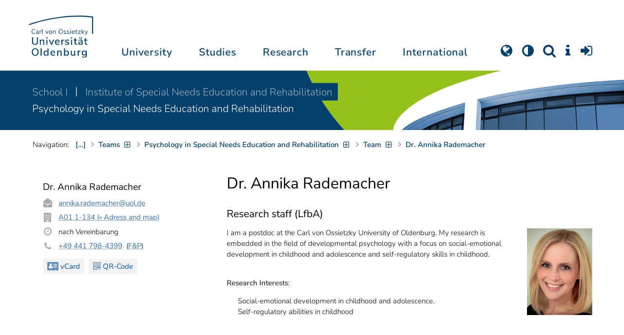

--- FILE ---
content_type: text/html; charset=utf-8
request_url: https://uol.de/en/annika-rademacher
body_size: 26557
content:
<!DOCTYPE html>
<html class="uol" lang="en">
<head>
    <meta charset="utf-8">

<!-- 
	This website is powered by TYPO3 - inspiring people to share!
	TYPO3 is a free open source Content Management Framework initially created by Kasper Skaarhoj and licensed under GNU/GPL.
	TYPO3 is copyright 1998-2026 of Kasper Skaarhoj. Extensions are copyright of their respective owners.
	Information and contribution at https://typo3.org/
-->


<title>Dr. Annika Rademacher // University of Oldenburg</title>
<meta http-equiv="x-ua-compatible" content="IE=edge">
<meta name="generator" content="TYPO3 CMS">
<meta name="robots" content="index, follow">
<meta name="viewport" content="width=device-width, initial-scale=1">
<meta name="twitter:card" content="summary">
<meta name="apple-mobile-web-app-title" content="Carl von Ossietzky Universität Oldenburg">


<link rel="stylesheet" href="/_assets/d433799a7157dc4ba6bb3ee09f89cb2e/Assets/Css/fonts.css?1768846656" media="all">
<link rel="stylesheet" href="/typo3temp/assets/compressed/media2click-faa9ed59c5cd7b002fc8893753d84adf.css.gz?1768846785" media="all">
<link rel="stylesheet" href="/typo3temp/assets/compressed/c2dc6cbc923629ceeab39e82193da099-006ba9ea7526792c99893a5b784c0500.css.gz?1768846785" media="all">
<link rel="stylesheet" href="/typo3temp/assets/compressed/ods_osm-0981c1891ec6ef17dd620dcf6286658c.css.gz?1768846785" media="all">
<link rel="stylesheet" href="/typo3temp/assets/compressed/bootstrap.min-47e5cee75ef5fa281d23c26d6246d073.css.gz?1768846785" media="all">
<link rel="stylesheet" href="/typo3temp/assets/compressed/uol-fontawesome-15f44a1c42ccceb749a764f95b0d88df.css.gz?1768846785" media="all">
<link rel="stylesheet" href="/typo3temp/assets/compressed/flexslider-d13962980cd749bb4163f609c06c7e6f.css.gz?1768846785" media="all">
<link rel="stylesheet" href="/typo3temp/assets/compressed/uol-flexslider-ca462d941576d866178ea5319f8ca364.css.gz?1768846785" media="all">
<link rel="stylesheet" href="/typo3temp/assets/compressed/magnific-popup-72444c670ce7f8dea1576b53980106cb.css.gz?1768846785" media="all">
<link rel="stylesheet" href="/typo3temp/assets/compressed/owl.carousel.min-2ead2578bc24ee010c3256f893fe021f.css.gz?1768846785" media="all">
<link rel="stylesheet" href="/typo3temp/assets/compressed/owl.theme.default-5f360cf3f282174b1e285c38c879fc9b.css.gz?1768846785" media="all">
<link rel="stylesheet" href="/typo3temp/assets/compressed/perfect-scrollbar-0f02c11413806bf7e133b1475dc2deb4.css.gz?1768846785" media="all">
<link rel="stylesheet" href="/typo3temp/assets/compressed/uol-b188e60243636e59335aca0a0d3263a9.css.gz?1768924896" media="all">
<link rel="stylesheet" href="/typo3temp/assets/compressed/jquery.fancybox.min-7339fc4cdd8021d140b0e13957cfb038.css.gz?1768846785" media="all">
<link rel="stylesheet" href="/typo3temp/assets/compressed/custom-3d75b63fb907a540e0907eced2fc57dc.css.gz?1768846785" media="all">
<link href="/_assets/34e4411a8b241734773a0d56fdfdb236/Css/Frontend/studipol.css?1768846690" rel="stylesheet" >
<link href="/_assets/34e4411a8b241734773a0d56fdfdb236/Css/Frontend/visitenkarte_person.css?1768846690" rel="stylesheet" >



<script src="/typo3temp/assets/compressed/hasjs-0c000b0c6006bc76fe176687dc196055.js.gz?1768846785"></script>
<script src="/typo3temp/assets/compressed/jquery-3.7.1.min-2b486d6ea196577489e24277302bff89.js.gz?1768847035"></script>
<script src="/typo3temp/assets/compressed/popper.min-aa0f5dee76f1b7117f083042ec2bcb0f.js.gz?1768846785"></script>
<script>
    const m2cCookieLifetime = "7";
</script>

<!--[if lt IE 9]>
<script src="https://oss.maxcdn.com/html5shiv/3.7.2/html5shiv.min.js"></script>
<script src="https://oss.maxcdn.com/respond/1.4.2/respond.min.js"></script>
<link rel="stylesheet" type="text/css" href="/typo3conf/ext/unioltemplate/Resources/Public/Assets/Css/vc_lte_ie9.min.css" media="screen">
<![endif]-->
<!--[if IE  8]>
<link rel="stylesheet" type="text/css" href="/typo3conf/ext/unioltemplate/Resources/Public/Assets/Css/vc-ie8.min.css" media="screen">
<![endif]-->
<script>
var prefersDarkScheme;
var currentTheme;
function checkDarkMode() {
  prefersDarkScheme = window.matchMedia("(prefers-color-scheme: dark)");
  currentTheme = localStorage.getItem("color-mode");
  if (currentTheme == "dark") {
    document.documentElement.setAttribute("data-colormode", "dark");
  } else if (currentTheme == "light") {
    document.documentElement.setAttribute("data-colormode", "light");
  } else {
    if(prefersDarkScheme.matches) {
      document.documentElement.setAttribute("data-colormode", "system-dark");
    } else {
      document.documentElement.setAttribute("data-colormode", "system-light");
    }
  }
  setTimeout(checkDarkMode, 5000);
  return currentTheme;
}
checkDarkMode();
</script>

	<link rel="apple-touch-icon" sizes="180x180" href="/_assets/d433799a7157dc4ba6bb3ee09f89cb2e/Assets/Images/apple-touch-icon.png?v=3&amp;1768846657">
	<link rel="icon" type="image/png" href="/_assets/d433799a7157dc4ba6bb3ee09f89cb2e/Assets/Images/apple-touch-icon-120x120.png?v=3&amp;1768846657" sizes="120x120">
	<link rel="icon" type="image/png" href="/_assets/d433799a7157dc4ba6bb3ee09f89cb2e/Assets/Images/apple-touch-icon-152x152.png?v=3&amp;1768846657" sizes="152x152">
	<link rel="icon" type="image/png" href="/_assets/d433799a7157dc4ba6bb3ee09f89cb2e/Assets/Images/android-chrome-192x192.png?v=3&amp;1768846657" sizes="192x192">
	<link rel="icon" type="image/png" href="/_assets/d433799a7157dc4ba6bb3ee09f89cb2e/Assets/Images/android-chrome-512x512.png?v=3&amp;1768846657" sizes="512x512">
	<link rel="icon" type="image/png" href="/_assets/d433799a7157dc4ba6bb3ee09f89cb2e/Assets/Images/favicon-16x16.png?v=5&amp;1768846657" sizes="16x16">
	<link rel="icon" type="image/png" href="/_assets/d433799a7157dc4ba6bb3ee09f89cb2e/Assets/Images/favicon-32x32.png?v=4&amp;1768846657" sizes="32x32">
	<link rel="manifest" href="/_assets/d433799a7157dc4ba6bb3ee09f89cb2e/Assets/Images/site.webmanifest?v=1&amp;1768846658">
	<link rel="mask-icon" href="/_assets/d433799a7157dc4ba6bb3ee09f89cb2e/Assets/Images/safari-pinned-tab.svg?v=1&amp;1768846657" color="#0059ab">
	<link rel="shortcut icon" href="/_assets/d433799a7157dc4ba6bb3ee09f89cb2e/Assets/Images/favicon-16x16.png?v=5&amp;1768846657">
	<meta name="msapplication-TileColor" content="#da532c">
	<meta name="msapplication-TileImage" content="/_assets/d433799a7157dc4ba6bb3ee09f89cb2e/Assets/Images/mstile-150x150.png?v=1&amp;1768846657">
	<meta name="theme-color" content="#ffffff">






<link rel="canonical" href="https://uol.de/en/annika-rademacher">

<link rel="alternate" hreflang="de-DE" href="https://uol.de/sonderpaedagogik/psychologie/dr-annika-rademacher">
<link rel="alternate" hreflang="en-US" href="https://uol.de/en/annika-rademacher">
<link rel="alternate" hreflang="x-default" href="https://uol.de/sonderpaedagogik/psychologie/dr-annika-rademacher">
<script type="application/ld+json" id="ext-schema-jsonld">{"@context":"https://schema.org/","@type":"WebPage"}</script>
</head>
<body id="p32926" class=" t3 header-3 layout0">
<div id="wrapper" class="default">
    <nav id="sprungnavi">
	<p><a href="#sprung_sprache" accesskey="1"><strong>Navigation</strong></a> [<code>Access-Key 1</code>]</p>
	<ul>
		<li><a id="sprung_sprache" accesskey="8" href="#language_menu" lang="en">Choose other language</a> [<code>Access-Key 8</code>]</li>
		<li><a id="sprung_inhalt" accesskey="2" href="#content">Zum Inhalt springen</a> [<code>Access-Key 2</code>]</li>
		<li><a id="sprung_suche" href="#searchform">Zur Suche springen</a> [<code>Access-Key 4</code>]</li>
		<li><a id="sprung_hauptnavi" accesskey="6" href="#nav-top">Zur Hauptnavigation springen</a> [<code>Access-Key 6</code>]</li>
		<li><a id="sprung_zielgr" accesskey="9" href="#zielgruppennavi">Zur Zielgruppennavigation springen</a> [<code>Access-Key 9</code>]</li>
		<li><a id="sprung_bc" accesskey="7" href="#navizeile">Zur Brotkrumennavigation springen</a> [<code>Access-Key 7</code>]</li>
		<li><a id="sprung_acc" href="/barrierefreiheit">Informationen zur Barrierefreiheit</a></li>
	</ul>
</nav>

<header id="header" class="main-header header-3">
	<div id="header-container" class="container">
		<div id="uol_logo" class="header-logo">
			<a title="Carl von Ossietzky Universität Oldenburg - Offen für neue Wege." rel="home" href="/en/">
				<img width="132" height="85"
					src="/_assets/d433799a7157dc4ba6bb3ee09f89cb2e/Assets/Images/UOL-Logo.svg?1768846657" style="width:132px" alt="Carl von Ossietzky Universität Oldenburg"/>

			</a>
		</div>

		<div id="mainmenu" class="menu-main-inner">
			<nav id="nav-mega" role="navigation"><ul id="nav-top" class="nav nav-menu level-1"><li id="menu-item-57057" class="nav-item item-1"><a href="/en/about" title="University">University</a><ul class="row level-2 uol-submenu"><li class="btn-portal"><a href="/en/about">About the University</a></li><li id="menu-item-57081" class="menu-item item-1 menu-col-mode-0"><a href="/en/outline" title="Profile">Profile</a><ul class="level-3"><li><a href="/en/outline" title="About">About</a></li><li><a href="/en/equal-opportunities" title="Equal Opportunities">Equal Opportunities</a></li><li><a href="/en/digitalisation" title="Digitalisation">Digitalisation</a></li><li><a href="/en/climate-action-and-sustainability" title="Climate Action and Sustainability">Climate Action and Sustainability</a></li><li><a href="/en/teaching-mission-statement" title="Mission statement on Teaching">Mission statement on Teaching</a></li><li><a href="/en/outline/history" title="Historical dates">Historical dates</a></li><li><a href="/en/outline/naming-chronology" title="Chronology of the naming">Chronology of the naming</a></li><li><a href="/en/pictures" title="Pictures of the university">Pictures of the university</a></li><li><a href="/en/contact" title="Contact, Maps and Directions">Contact, Maps and Directions</a></li></ul></li><li id="menu-item-57072" class="menu-item item-2 menu-col-mode-0"><a href="/en/news" title="News">News</a><ul class="level-3"><li><a href="/en/news" title="News articles">News articles</a></li><li><a href="/en/jobs" title="Jobs">Jobs</a></li><li><a href="/en/eventcalendar" title="Event calendar">Event calendar</a></li><li><a href="/en/einblicke" title="EINBLICKE - research magazine">EINBLICKE - research magazine</a></li><li><a href="/en/uni-info" title="UNI-INFO - university newspaper">UNI-INFO - university newspaper</a></li></ul></li><li id="menu-item-57058" class="menu-item item-3 menu-col-mode-0"><a href="/en/institutions" title="Institutions">Institutions</a><ul class="level-3"><li><a href="/en/board" title="Presidential board">Presidential board</a></li><li><a href="/en/bodies" title="Bodies">Bodies</a></li><li><a href="/en/central-administration" title="Central administration and units of the presidential board">Central administration and units of the presidential board</a></li><li><a href="/en/bis" title="University library">University library</a></li><li><a href="/en/institutions" title="Institutions (A-Z)">Institutions (A-Z)</a></li><li><a href="/en/organisation-chart" title="Organisation chart of the university">Organisation chart of the university</a></li></ul></li><li id="menu-item-57065" class="menu-item item-4 menu-col-mode-0"><a href="/en/schools" title="Schools and Departments">Schools and Departments</a><ul class="level-3"><li><a href="/en/school1" title="School I: School of educational and social sciences">School I: School of educational and social sciences</a></li><li><a href="/en/school2" title="School II: School of computing science, business administration, economics, and law">School II: School of computing science, business administration, economics, and law</a></li><li><a href="/en/school3" title="School III: School of linguistics and cultural studies">School III: School of linguistics and cultural studies</a></li><li><a href="/en/fk4" title="School IV: School of humanities and social sciences">School IV: School of humanities and social sciences</a></li><li><a href="/en/school5" title="School V: School of mathematics and science">School V: School of mathematics and science</a></li><li><a href="/en/school6" title="School VI: School of medicine and health sciences">School VI: School of medicine and health sciences</a></li></ul></li></ul></li><li id="menu-item-57022" class="nav-item item-2"><a href="/en/students" title="Studies">Studies</a><ul class="row level-2 uol-submenu"><li class="btn-portal"><a href="/en/students">Student InfoPortal</a></li><li id="menu-item-57046" class="menu-item item-1 menu-col-mode-0">Study decision<ul class="level-3"><li><a href="/en/students/degree-programmes" title="Degree programmes">Degree programmes</a></li><li><a href="/en/students/application" title="Application and enrolment">Application and enrolment</a></li><li><a href="/en/students/campus-life" title="Campus life">Campus life</a></li><li><a href="/en/students/fees/financing-your-studies" title="Financing your studies">Financing your studies</a></li></ul></li><li id="menu-item-57036" class="menu-item item-2 menu-col-mode-0"><a href="/en/students/study-organisation" title="Study organisation">Study organisation</a><ul class="level-3"><li><a href="/en/students/study-entry" title="Study entry">Study entry</a></li><li><a href="https://elearning.uni-oldenburg.de/dispatch.php/search/angebot?trail%5Bindex%5D%5Bname%5D=Studienangebot+von+A+bis+Z&amp;trail%5Bindex%5D%5Bactn%5D=index&amp;cancel_login=1" target="target=_blank" rel="noreferrer" title="Course catalogue">Course catalogue</a></li><li><a href="/en/students/timetable" title="Creating timetable">Creating timetable</a></li><li><a href="/en/students/academic-calendar" title="Academic calendar">Academic calendar</a></li><li><a href="/en/students/exams" title="Exams">Exams</a></li><li><a href="/en/students/recognition" title="Recognition">Recognition</a></li><li><a href="/en/students/enrolment-affairs" title="Enrolment affairs">Enrolment affairs</a></li><li><a href="/en/students/workshops" title="Further workshops">Further workshops</a></li><li><a href="/en/students/fees" title="Fees and financing">Fees and financing</a></li></ul></li><li id="menu-item-57029" class="menu-item item-3 menu-col-mode-0"><a href="/en/students/perspectives-after-graduation" title="Perspectives after graduation">Perspectives after graduation</a><ul class="level-3"><li><a href="/en/careerday" title="Career Day">Career Day</a></li><li><a href="/en/career-advice" title="Career counselling">Career counselling</a></li><li><a href="/en/zskb/counselling/doctorate" title="Doing a PhD">Doing a PhD</a></li><li><a href="/en/alumni-relations" title="Alumni">Alumni</a></li><li><a href="/en/giz" title="Setting up business">Setting up business</a></li></ul></li><li id="menu-item-57023" class="menu-item item-4 menu-col-mode-0"><a href="/en/c3l" title="Lifelong Learning">Lifelong Learning</a><ul class="level-3"><li><a href="/en/c3l" title="Part-time bachelor&#039;s and master&#039;s degrees for working professionals">Part-time bachelor's and master's degrees for working professionals</a></li><li><a href="/en/teaching/higher-education/zertifikat" title="Higher education didactics certificate">Higher education didactics certificate</a></li><li><a href="/en/c3l/guest-students" title="Guest students">Guest students</a></li><li><a href="/en/c3l/open-university" title="Open university">Open university</a></li></ul></li></ul></li><li id="menu-item-56994" class="nav-item item-3"><a href="/en/academic-research" title="Research">Research</a><ul class="row level-2 uol-submenu"><li class="btn-portal"><a href="/en/academic-research">Academic Research</a></li><li id="menu-item-57014" class="menu-item item-1 menu-col-mode-0"><a href="/en/academic-research" title="Research">Research</a><ul class="level-3"><li><a href="/en/guiding-themes-research-areas" title="Research profile of the university">Research profile of the university</a></li><li><a href="/en/excellencestrategy" title="Excellence strategy">Excellence strategy</a></li><li><a href="/en/academic-research/collaborative-research-projects" title="Collaborative research projects">Collaborative research projects</a></li><li><a href="/en/academic-research/junior-research-groups" title="Junior research groups">Junior research groups</a></li><li><a href="/en/academic-research/centres" title="Centres">Centres</a></li><li><a href="/en/academic-research/non-university-research-institutions-on-campus" title="Non-university research institutions on campus">Non-university research institutions on campus</a></li><li><a href="/en/academic-research/quality-assurance" title="Quality assurance">Quality assurance</a></li></ul></li><li id="menu-item-60096" class="menu-item item-2 menu-col-mode-0"><a href="/en/academic-research/academic-career-paths" title="Academic Career Paths">Academic Career Paths</a><ul class="level-3"><li><a href="/en/academic-research/academic-career-paths/strategic" title="Strategic">Strategic</a></li><li><a href="/en/research/academic-career-paths/prospective-doctoral-candidates" title="Prospective doctoral candidates">Prospective doctoral candidates</a></li><li><a href="/en/academic-research/academic-career-paths/doctoral-candidates" title="Doctoral candidates">Doctoral candidates</a></li><li><a href="/en/research/academic-career-paths/postdocs" title="Postdocs">Postdocs</a></li><li><a href="/en/research/academic-career-paths/junior-professorship-and-junior-research-group-leader" title="Junior professorship and junior research group leader">Junior professorship and junior research group leader</a></li><li><a href="/en/academic-research/academic-career-paths/leadership-in-science" title="Leadership in science">Leadership in science</a></li><li><a href="/en/academic-research/academic-career-paths/alliances-and-networks" title="Alliances and Networks">Alliances and Networks</a></li></ul></li><li id="menu-item-56995" class="menu-item item-3 menu-col-mode-0"><a href="/en/academic-research/researchfunding" title="Funding and advice">Funding and advice</a><ul class="level-3"><li><a href="/en/academic-research/funding-by-the-university/young-reseachers-fellowship" title="Funding by the university of Oldenburg">Funding by the university of Oldenburg</a></li><li><a href="/en/researchfunding/national-funding" title="National funding">National funding</a></li><li><a href="/en/researchfunding/international-funding" title="International funding">International funding</a></li><li><a href="/en/promotingyoungresearchers" title="Funding in qualification stages">Funding in qualification stages</a></li><li><a href="/en/researchfunding/scientific-awards-and-miscellaneous-supporting-grants" title="Scientific awards and miscellaneous supporting grants">Scientific awards and miscellaneous supporting grants</a></li></ul></li></ul></li><li id="menu-item-113611" class="nav-item item-4"><a href="/en/transfer" title="Transfer">Transfer</a><ul class="row level-2 uol-submenu"><li class="btn-portal"><a href="/en/transfer">Knowledge and Technology Transfer</a></li><li id="menu-item-113653" class="menu-item item-1 menu-col-mode-0"><a href="/en/transfer/knowledge-transfer" title="Knowledge transfer">Knowledge transfer</a><ul class="level-3"><li><a href="/en/academic-research/knowledge-transfer" title="Science communication">Science communication</a></li><li><a href="/en/transfer/knowledge-transfer/region" title="Transfer to the region">Transfer to the region</a></li><li><a href="/en/c3l" title="Lifelong learning (C3L)">Lifelong learning (C3L)</a></li></ul></li><li id="menu-item-113654" class="menu-item item-2 menu-col-mode-0"><a href="/en/transfer/technology-and-patents" title="Technology transfer">Technology transfer</a><ul class="level-3"><li><a href="/en/transfer/technology-and-patents/patents-and-property-rights" title="Patents and licences">Patents and licences</a></li><li><a href="/en/transfer/affiliated-institutes" title="An-Institutes">An-Institutes</a></li><li><a href="/en/transfer/technology-and-patents/science-and-business" title="Business partnerships">Business partnerships</a></li></ul></li><li id="menu-item-113655" class="menu-item item-3 menu-col-mode-0"><a href="/en/giz" title="start-up support">start-up support</a><ul class="level-3"><li><a href="/en/giz" title="Start-up and Innovation Centre (GIZ)">Start-up and Innovation Centre (GIZ)</a></li><li><a href="/en/giz/start-up-support" title="Advice and funding">Advice and funding</a></li><li><a href="/en/giz/events" title="Formats and events">Formats and events</a></li><li><a href="/en/giz/startups" title="Startup-Portraits">Startup-Portraits</a></li><li><a href="/en/giz/entrepreneurship-courses" title="Chairs for Entrepreneurship &amp; Innovation Management">Chairs for Entrepreneurship & Innovation Management</a></li><li><a href="/en/giz/ueber-das-giz/cooperation" title="Networks &amp; Partnerships">Networks & Partnerships</a></li></ul></li><li id="menu-item-113656" class="menu-item item-4 menu-col-mode-0"><a href="/en/transfer/places" title="Places of transfer">Places of transfer</a><ul class="level-3"><li><a href="/en/transfer/offers-at-the-innovation-campus" title="Innovation campus">Innovation campus</a></li><li><a href="/en/academic-research/knowledge-transfer/schlaues-haus-oldenburg" title="Schlaues Haus Oldenburg (SHO)">Schlaues Haus Oldenburg (SHO)</a></li><li><a href="/en/botanical-garden" title="Botanical garden">Botanical garden</a></li></ul></li></ul></li><li id="menu-item-56972" class="nav-item item-5"><a href="/en/international" title="International">International</a><ul class="row level-2 uol-submenu"><li class="btn-portal"><a href="/en/international">University of Oldenburg - International</a></li><li id="menu-item-56988" class="menu-item item-1 menu-col-mode-0"><a href="/en/welcome-to-oldenburg" title="Welcome to Oldenburg!">Welcome to Oldenburg!</a><ul class="level-3"><li><a href="/en/study-in-oldenburg" title="International degree students">International degree students</a></li><li><a href="/en/exchange-studies" target="_blank" title="International exchange students">International exchange students</a></li><li><a href="/en/international-researchers-and-staff-in-oldenburg/international-doctoral-candidates" title="International doctoral candidates">International doctoral candidates</a></li><li><a href="/en/international-researchers-and-staff" title="International researchers / postdocs / university staff">International researchers / postdocs / university staff</a></li><li><a href="/en/refugees" title="Services and programmes for refugees">Services and programmes for refugees</a></li></ul></li><li id="menu-item-56982" class="menu-item item-2 menu-col-mode-0"><a href="/en/international#c316300" title="International destinations">International destinations</a><ul class="level-3"><li><a href="/en/going-abroad" title="Students">Students</a></li><li><a href="/en/academic-research/academic-career-paths/doctoral-candidates#c758490" title="Doctoral candidates">Doctoral candidates</a></li><li><a href="/en/research/academic-career-paths/postdocs#c706212" title="Postdocs">Postdocs</a></li><li><a href="/en/io/funding-of-international-mobility-and-cooperation" title="Researchers">Researchers</a></li><li><a href="/en/erasmus-stt" title="University staff">University staff</a></li></ul></li><li id="menu-item-56978" class="menu-item item-3 menu-col-mode-0"><a href="/en/international" title="Global network">Global network</a><ul class="level-3"><li><a href="/en/partnerships" title="Partner universities">Partner universities</a></li><li><a href="/en/partnerships/strategic-partner-universities" title="Strategic partner universities">Strategic partner universities</a></li><li><a href="/en/erasmus" title="Erasmus+ programme">Erasmus+ programme</a></li><li><a href="/en/international/projects" title="International Project Showcase">International Project Showcase</a></li><li><a href="/en/international/international-project-funding" title="Promotion of international projects">Promotion of international projects</a></li><li><a href="/en/io/national-code-of-conduct" title="National code of conduct on foreign students">National code of conduct on foreign students</a></li></ul></li><li id="menu-item-56973" class="menu-item item-4 menu-col-mode-0"><a href="/en/international#c316297" title="International university">International university</a><ul class="level-3"><li><a href="/en/internationalisation-strategy" title="Internationalisation strategy">Internationalisation strategy</a></li><li><a href="/en/students/international-degree-programmes" title="International degree programmes">International degree programmes</a></li><li><a href="/en/school3/language-centre" title="Language courses">Language courses</a></li><li><a href="/en/internationalisation-at-home" title="Student networking">Student networking</a></li><li><a href="/en/glossary" title="University terms German-English">University terms German-English</a></li><li><a href="/en/lehramtinternational" title="Internationalising teacher education">Internationalising teacher education</a></li></ul></li></ul></li></ul></nav>
		</div>

		
		<ul id="service_nav" class="nav nav-pills pull-right nav-service">
			<li id="service_lang">
				<a href="#tab-language-menu-mobile" data-toggle="tab"><i class="fa fa-globe"></i></a>
			</li>
			<li id="service_colormode">
				<a href="#tab-colormode-mobile" data-toggle="tab" title="Dark mode"><i class="fa fa-adjust"></i></a>
			</li>
			<li id="service_search">
				<a href="#tab-search-mobile" accesskey="4" data-toggle="tab"><i class="fa fa-search"></i></a>
			</li>
			<li id="service_info">
				<a href="#tab-info-mobile" data-toggle="tab"><i class="fa fa-info"></i></a>
			</li>
			<li id="service_login">
				<a href="#tab-login-mobile" data-toggle="tab"><i class="fa fa-sign-in"></i></a>
			</li>
		</ul>
		

		<div class="x-nav-menu-toggle">
			<div class="x-nav-menu-toggle-inner">
				<div class="x-nav-menu-toggle-icon"><span></span></div>
			</div>
		</div>

		<div id="tab-mobile" class="tab-content">
			<div class="tab-pane fade popover" id="tab-language-menu-mobile">
				<h4 class="lang_de">Sprache wechseln</h4>
				<h4 class="lang_en">Change Language</h4>
					
					<ul id="language_menu_mobile" class="language-menu">
						
							
									
										<li class="NO SPC flag_de">
											<a class="linked-language" href="/sonderpaedagogik/psychologie/dr-annika-rademacher" title="Deutsch"><span class="langcode">de</span>Deutsch</a>
										</li>
									
								
						
							
									<li class="CUR flag_en">
										<span class="langcode">en</span>English
									</li>
								
						
							
									
								
						
							
									
								
						
							
									
								
						
							
									
								
						
							
									
								
						
							
									
								
						
							
									
								
						
					</ul>
					

				<span class="btn-close"><i class="fa fa-close"></i></span>
			</div>
			<div class="tab-pane fade popover" id="tab-colormode-mobile">
				<h4 class="lang_de">Hell-/Dunkelmodus</h4><h4 class="lang_en">Light mode / Dark mode</h4>
				<div id="colormode-wrap"><a class="color-mode__btn system"><span></span><b class="lang_de">Systemstandard</b><b class="lang_en">System standard</b></a>
					<a class="color-mode__btn light"><span></span><b class="lang_de">Hell</b><b class="lang_en">Light</b></a>
					<a class="color-mode__btn dark"><span></span><b class="lang_de">Dunkel</b><b class="lang_en">Dark</b></a>
					<!-- div class="colormode-bw"><input id="colormode_bw" name="colormodebw" type="checkbox"><label for="colormode_bw"><span class="lang_de">schwarz-weiß</span></label></div -->

				</div>
				<p class="text-center" style="margin-bottom:0"><a href="https://uol.de/p88187" class="button_inline lang_de">Info und Anleitung</a>
				<a href="https://uol.de/p88187en" class="button_inline lang_en">Info and instruction</a>
				</p>
				<span class="btn-close"><i class="fa fa-close"></i></span>
			</div>
			<div class="tab-pane fade popover" id="tab-search-mobile">
				<div id="search-wrap">
					<label for="suchfeld"><span class="lang_de">Suche</span> <span class="lang_en">Search</span></label>
					<form role="search" class="search-form" method="get" action="/suche" accept-charset="utf-8">
						<input type="text" value="" name="q" id="suchfeld">
						<p style="padding-left:2px"><input type="checkbox" id="s_extsuche" name="extsuche" value="goo" checked="checked" style="margin-right:4px"><label for="s_extsuche" style="cursor:pointer">&nbsp;<span class="lang_en">Embed&nbsp;</span><img src="https://uol.de/img/objekte/google.png" title="Google" alt="Google" style="height:1.3em;"><span class="lang_de">-Suche einbinden</span><span class="lang_en">&nbsp;search</span></label>
							<span class="google-dsgvo-hinweis lang_de">(Mit der Aktivierung der Google-Suche bestätigen Sie, dass Sie mit der Einbindung und der dazu erforderlichen Datenübermittlung an Google einverstanden sind.)</span>
							<span class="google-dsgvo-hinweis lang_en">(By activating Google Search, you confirm that you agree to the integration and the necessary data transfer to Google.)</span>
							<script>document.getElementById("s_extsuche").checked = localStorage.getItem("uol_extsuche") == 'goo' ? true : false;</script>
							<input type="hidden" name="ie" value="utf-8">
							<input type="hidden" name="oe" value="utf-8">
							<input type="hidden" name="cx" value="009619950304644246032:tmpbaar2o8i">
							<input type="hidden" name="cof" value="FORID:9">
							<input type="hidden" name="t3f" value="j">

						</p>
						<button type="submit"><span class="lang_de">suchen</span><span class="lang_en">search</span></button>
					</form>
				</div>
				<span class="btn-close"><i class="fa fa-close"></i></span>
			</div>
			<div class="tab-pane fade popover" id="tab-info-mobile">
				<ul class="sub-menu"><li class="menu-item menu-item-type-custom menu-item-object-custom"><a href="/en/alumni-relations" title="Alumni Relations">Alumni Relations</a></li><li class="menu-item menu-item-type-custom menu-item-object-custom"><a href="/en/employees" title="Information for employees">Information for employees</a></li><li class="menu-item menu-item-type-custom menu-item-object-custom"><a href="/en/c3l/guest-students" title="Guest Students">Guest Students</a></li><li class="menu-item menu-item-type-custom menu-item-object-custom"><a href="/en/refugees" title="Services and Programmes for Refugees">Refugees</a></li><li class="menu-item menu-item-type-custom menu-item-object-custom"><a href="/en/giz" title="Entrepreneurs">Entrepreneurs</a></li><li class="menu-item menu-item-type-custom menu-item-object-custom"><a href="/en/welcome-to-oldenburg" title="International people">International people</a></li><li class="menu-item menu-item-type-custom menu-item-object-custom"><a href="/en/teaching" title="For lecturers and students">For lecturers and students</a></li><li class="menu-item menu-item-type-custom menu-item-object-custom"><a href="/en/students/study-organisation" title="Students">Students</a></li><li class="menu-item menu-item-type-custom menu-item-object-custom"><a href="/en/academic-research/academic-career-paths" title="Early Career Researchers">Early Career Researchers</a></li></ul>
				<span class="btn-close"><i class="fa fa-close"></i></span>
			</div>
			<div class="tab-pane fade popover" id="tab-login-mobile">
				<h4>Login</h4>
				<ul class="cleanmenu geweitet logins">
					<li id="studip-mobil">
						<a id="siplogo" class="loginlink" href="https://elearning.uni-oldenburg.de"
							 title="Stud.IP - Campus- und Lernmanagementsystem ">CampusPortal&nbsp;<span style="display: inline-block; background-image: url(/_assets/d433799a7157dc4ba6bb3ee09f89cb2e/Assets/Images/studip_logo.svg?v=1723061785); height: 22px; width: 64px; background-size: contain; background-repeat: no-repeat;"></span>
						</a>
					</li>
					<li id="peoeip-desktop">
						<a id="peoeiplink" class="loginlink" href="https://personalentwicklung.elearning.uni-oldenburg.de/" title="Personalweiterbildung PEOE.IP"><span class="lang_de">Personalweiterbildung</span><span class="lang_en">Staff training</span>&nbsp;<span id="head_peoeiplogo" style="display: inline-block; background-image: url(/_assets/d433799a7157dc4ba6bb3ee09f89cb2e/Assets/Images/peoeip-logo.svg?v=1723061785); height: 22px; width: 64px; background-size: contain; background-repeat: no-repeat;"></span>
					  </a>
					</li>
					<li id="verwportal-desktop"><a id="verwaltlink" class="loginlink" href="https://uol.de/verwaltungsportal" title="Portal der Verwaltung"><span class="lang_de">Portal der Verwaltung</span><span class="lang_en">Portal of the Administration</span></a>
					</li>
					<li id="bewerbungsportale"><h4>Application portal for study places</h4>
<ul class="geweitet"> 	<li><a href="https://my.uni-assist.de/" target="_blank" title="uni-assist - My assist">Uni-assist:<em> </em>for international applicants</a></li> </ul></li>

				</ul>

				<span class="btn-close"><i class="fa fa-close"></i></span>
			</div>
		</div>
	</div>

</header>

    <div id="wrapper-content" class="clearfix test2">
        











<div id="instbar">
    <div class="inner">

        

        
            
                    <div class="fk kurz">
                        <a title="I. School of Educational and Social Sciences" href="/en/school1">
                            School I
                        </a>
                    </div>
                
        
        
        
            <div class="einr">
                <a title="Institute of Special Needs Education and Rehabilitation" href="/en/specialneedseducation">
                    Institute of Special Needs Education and Rehabilitation
                </a>
            </div>
        
        
        
            <div class="abt">
                <a href="/en/specialneedseducation/teams/persons/psychology-in-special-needs-education-and-rehabilitation">
                    Psychology in Special Needs Education and Rehabilitation
                </a>
            </div>
        
    </div>
</div>

        <main class="site-content-page">
            <div class="container">
                

<div id="content">
	
	<div id="content_header">




    

<div id="navizeile_platzhalter"><nav id="navizeile" aria-label="breadcrumb"><span id="bclabel">Navigation:</span><ol aria-describedby="bclabel"><li id="navp3" class="bcitem hide-sub- curifsub"><a href="/en/" target="_top" class="bclink"><span>Home</span></a><ul class="sublinks" id="navcount3"><li><a href="/en/about" target="_top">About the University</a></li><li><a href="/en/students" target="_top">Students</a></li><li><a href="/en/academic-research" target="_top">Academic Research</a></li><li><a href="/en/transfer" target="_top">Knowledge and Technology Transfer</a></li><li><a href="/en/international" target="_top">International</a></li></ul></li><li id="navp14" class="bcitem hide-sub- curifsub"><a href="/en/about" target="_top" class="bclink"><span>About the University</span></a><ul class="sublinks" id="navcount14"><li><a href="/en/outline" target="_top">Profile of the university</a></li><li><a href="/en/news" target="_top">News</a></li><li><a href="/en/administration-and-organisation" target="_top">Administration and Organisation</a></li><li><a href="/en/schools" target="_top">Schools</a></li><li><a href="/en/institutions" target="_top">Institutions</a></li><li><a href="/en/jobs" target="_top">Job vacancies</a></li><li><a href="/en/contact" target="_top">Maps and Directions</a></li><li><a href="/en/information-for" target="_top">Information for ...</a></li></ul></li><li id="navp8" class="bcitem hide-sub- curifsub"><a href="/en/schools" target="_top" class="bclink"><span>Schools</span></a><ul class="sublinks" id="navcount8"><li><a href="/en/school1" target="_top">I. School of Educational and Social Sciences</a></li><li><a href="/en/school2" target="_top">II. School of Computing Science, Business Administration, Economics, and Law</a></li><li><a href="/en/school3" target="_top">III. School of Linguistics and Cultural Studies</a></li><li><a href="/en/fk4" target="_top">IV. School of Humanities and Social Sciences</a></li><li><a href="/en/school5" target="_top">V. School of Mathematics and Science</a></li><li><a href="/en/school6" target="_top">School VI - Medicine and Health Sciences</a></li><li><a href="/en/schools" target="_top">&ndash; Overview: Schools / Departments / Working Groups</a></li></ul></li><li id="navp11874" class="bcitem hide-sub- curifsub"><a href="/en/school1" target="_top" class="bclink"><span>School I</span></a><ul class="sublinks" id="navcount11874"><li><a href="/en/school1/international" target="_top">International Topics / Internationalization</a></li><li><a href="/en/school1/research-training-group-spark" target="_top">Research Training Group SPARK</a></li></ul></li><li id="navp8146" class="bcitem hide-sub- curifsub"><a href="/en/specialneedseducation" target="_top" class="bclink"><span>Special Needs Education</span></a><ul class="sublinks" id="navcount8146"><li><a href="/en/specialneedseducation/the-institute" target="_top">The Institute</a></li><li><a href="/en/specialneedseducation/news" target="_top">News</a></li><li><a href="/en/specialneedseducation/studies-and-teaching" target="_top">Studies and Teaching</a></li><li><a href="/en/specialneedseducation/research-and-projects" target="_top">Research and projects</a></li><li><a href="/en/specialneedseducation/internationalisation" target="_top">Internationalisation</a></li><li><a href="/en/specialneedseducation/teams/persons" target="_top">Teams/Persons</a></li><li><a href="/en/specialneedseducation/institutions" target="_top">Institutions</a></li></ul></li><li id="navp8156" class="bcitem hide-sub- curifsub"><a href="/en/specialneedseducation/teams/persons" target="_top" class="bclink"><span>Teams</span></a><ul class="sublinks" id="navcount8156"><li><a href="/en/specialneedseducation/teams/persons/general-special-needs-education-rehabilitation/health-care" target="_top">General Special Needs Education; Rehabilitation/Health Care</a></li><li><a href="/en/specialneedseducation/teams/persons/pedagogy-and-didactics-for-intellectual-development-impairments" target="_top">Pedagogy and Didactics for Intellectual and Development Disabilities (IDD)</a></li><li><a href="/en/specialneedseducation/teams/persons/pedagogy-and-didactics-for-intellectual-development-impairments-with-special-consideration-of-inclusive-educational-processes" target="_top">Pedagogy and didactics for intellectual development impairments with special consideration of inclusive educational processes</a></li><li><a href="/en/specialneedseducation/teams/persons/pedagogy-and-didactics-for-people-with-physical-and-motor-development-impairments-and-chronic-and-progressive-illnesses" target="_top">Pedagogy and didactics for people with physical and motor development impairments and chronic and progressive illnesses</a></li><li><a href="/en/specialneedseducation/teams/persons/pedagogy-and-didactics-for-learning-disabilities" target="_top">Pedagogy and Didactics for Learning Disabilities</a></li><li><a href="/en/specialneedseducation/teams/persons/pedagogy-and-didactics-for-learning-impairments-with-special-consideration-of-inclusive-educational-processes" target="_top">Pedagogy and didactics for learning disabilities with special consideration of inclusive educational processes</a></li><li><a href="/en/specialneedseducation/teams/persons/psychology-in-special-needs-education-and-rehabilitation" target="_top">Psychology in Special Needs Education and Rehabilitation</a></li><li><a href="/en/specialneedseducation/teams/persons/pedagogy-and-didactics-of-emotional-and-social-development-with-special-consideration-of-inclusive-educational-processes" target="_top">Pedagogy and didactics of emotional and social development with special consideration of inclusive educational processes</a></li><li><a href="/en/specialneedseducation/teams/persons/pedagogy-for-behavioural-disorders" target="_top">Pedagogy for behavioural disorders</a></li><li><a href="/en/specialneedseducation/teams/persons/heterogeneity-and-diversity-with-special-consideration-to-inclusive-educational-processes" target="_top">Heterogeneity and Diversity with Special Consideration to Inclusive Educational Processes</a></li><li><a href="/en/specialneedseducation/teams/persons/language-and-communication-and-their-special-needs-educational-support-with-special-consideration-of-inclusive-educational-processes" target="_top">Language and communication and their special needs educational support with special consideration of inclusive educational processes</a></li><li><a href="/en/specialneedseducation/teams/persons/didactics-and-methodology-of-inclusive-teaching-at-secondary-education" target="_top">Didactics and methodology of inclusive teaching at secondary education</a></li></ul></li><li id="navp8222" class="bcitem hide-sub- curifsub"><a href="/en/specialneedseducation/teams/persons/psychology-in-special-needs-education-and-rehabilitation" target="_top" class="bclink"><span>Psychology in Special Needs Education and Rehabilitation</span></a><ul class="sublinks" id="navcount8222"><li><a href="/en/specialneedseducation/teams/persons/psychology-in-special-needs-education-and-rehabilitation/latest-news" target="_top">Latest news</a></li><li><a href="/en/specialneedseducation/teams/persons/psychology-in-special-needs-education-and-rehabilitation/team" target="_top">Team</a></li><li><a href="/en/specialneedseducation/teams/persons/psychology-in-special-needs-education-and-rehabilitation/thesis" target="_top">Thesis</a></li></ul></li><li id="navp115697" class="bcitem hide-sub- curifsub"><a href="/en/specialneedseducation/teams/persons/psychology-in-special-needs-education-and-rehabilitation/team" target="_top" class="bclink"><span>Team</span></a><ul class="sublinks" id="navcount115697"><li><a href="/en/ute-von-duering" target="_top">Prof. Dr. Ute von Düring (Koglin)</a></li><li><a href="/en/annika-rademacher" target="_top">Dr. Annika Rademacher</a></li><li><a href="/en/naska-goagoses" target="_top">Dr. Naska Goagoses</a></li><li><a href="/en/jessica-wilke" target="_top">Dr. Jessica Wilke (Schütz)</a></li><li><a href="/en/neele-baeker" target="_top">Dr. Neele Bäker (Schipper)</a></li><li><a href="/en/alexandra-rodis" target="_top">Alexandra Rodis</a></li><li><a href="/en/lara-wippermann" target="_top">Lara Wippermann</a></li><li><a href="/en/specialneedseducation/teams/persons/psychology-in-special-needs-education-and-rehabilitation/team/adjunct-lecturer" target="_top">Adjunct lecturer</a></li></ul></li><li id="navp32926" class="bcitem hide-sub- curifsub"><a href="/en/annika-rademacher" target="_top" class="bclink"><span>Dr. Annika Rademacher</span></a></li></ol></nav></div>



    <div id="headline">
        <h1>Dr. Annika Rademacher</h1>
    </div>

</div>

	<div class="row" id="content_body">
		<div id="left" class="col-lg-4">
			

			
			<div id="kontaktblock">
						

	
			<div id="c443452" class="frame frame-default frame-type-list frame-layout-0 closed">
				
					<a id="c778579"></a>
				
				
					



				
				
					

    



				
				

    
        
<div class="studip inhalt studip_person_container studip_container frame">
		
	

		
	
		<div class="studip_personendaten">
			<div class="studip_personendaten_basic studip_personendaten_clearfix">
				
	

				
	
		
			<h2>Dr. Annika Rademacher</h2>
		
	

				
	<p class="mit-icon email"><script type="text/javascript">(function(p,u){for(var i in u){document.write(p[u[i]]);}})(['zdy','cja','fqf','vgy','qtg','qtg','zmg','vew','<a h','knt','llu','llu','jen','ref=','tbu','"ma','kkd','kkd','cyi','ilt','jzg','ttd','ttd','axg','axg','o:a','qwb','imm','imm','quk','mse','nnik','azp','azp','yvs','yvs','a.r','ufv','mdc','ad','ema','cpz','ctj','ch','yqr','&#101;&#114;&#64;&#117;','ol','hac','whz','.de"','ody','><','lyc','ybk','ybk','nhq','lra','lra','qbx','zsm','bbq','spa','mqi','lxa','cid','n st','yl','rtq','zde','zde','e="','wo','bwm','dvi','nnk','kgm','mbl','jkt','jkt','ops','eoi','rd','eoi','-br','bxn','kbh','wyg','wyg','syx','ea','bfs','ywr','k:in','jar','jar','wid','iti','al">','nxf','anni','ka.r','ad','emac','her<','/sp','an><','eoo','qnb','cks','pfw','sp','an ','styl','e="w','qem','qem','ord-','bre','ak:i','nit','ial"','khz','iew','qfv','hqq','hqq','ykh','pnj','zod','ikg','xvz','alh','jkc','jkc','>@','tbx','uol','saa','.d','ztd','ztd','kch','e</','uzg','uzg','eas','udq','span','wpk','wpk','kty','oad','></a','dab','dab','>'],[8,13,15,19,25,31,36,39,40,43,45,46,49,51,61,65,66,70,71,81,83,89,92,96,97,99,100,101,102,103,104,105,110,111,112,113,116,117,118,119,120,134,136,138,142,147,152,155]);</script></p>

	
	
	
	
		
<p class="mit-icon raum"><a target="_top" title="Show map" href="https://uol.de/lageplan?wo=A01">A01 1-134 (&raquo; Adress and map)</a></p><p class="mit-icon sprech">nach Vereinbarung</p><p class="mit-icon tel"><a title="Dial number via click (e.g. on mobile)" href="tel:+494417984399">+49 441 798-4399</a><span class="findphone">  (<a title="Dial this number using the university telephone system (Find&Phone)" href="//fap.telefon.uni-oldenburg.de/fp/DIAL.cgi?RN=4399">F&P</a>) </span></p>

	
	
	
			


    
            <form style="border-bottom:0px dotted #aaa;padding-top:0;display:inline-block" class="visitenkarte-form visitenkarte-button" action="https://uol.de/index/personen/vcard.php?vcard=1" method="POST">
                <button type="submit" name="vcard" value="VCard" class="btn btn-default" style="padding: 4px;" title="Download electronic business card (vCard)" >&nbsp;<i class="fa fa-vcard fa-lg"></i> vCard&nbsp;</button>
        
    <input type="hidden" name="d" value="BEGIN:VCARD
                    VERSION:2.1
                    FN;CHARSET=UTF-8:Annika Rademacher
                    TEL:
                    N;CHARSET=UTF-8:;;;Dr.;;
                    BDAY:
                    ORG:
                    TITLE:
                    ADR;CHARSET=UTF-8:;;;Deutschland
                    LABEL:
                    EMAIL;INTERNET: annika.rademach&#101;&#114;&#64;&#117;ol.de
                    URL;WORK:
                    ORG;WORK;CHARSET=UTF-8:
                    TEL;WORK;VOICE:+49-441-798 4399
                    REV:2026-01-21T00:25:00+0100
                    END:VCARD
                    ">
    <input type="hidden" name="filename" value="vcard" />
</form>

			


    
            <form style="border-bottom:0px dotted #aaa;padding-top:0;display:inline-block" class="visitenkarte-button" action="https://uol.de/index/personen/vcard.php?qrcode=1" method="POST">
                <button type="submit" name="qrcode" value="QrCode" class="btn btn-default" style="padding: 4px;" title="Show QR-Code for mobile camera"  >&nbsp;<i class="fa fa-qrcode fa-lg"></i> QR-Code&nbsp;</button>
        
    <input type="hidden" name="d" value="BEGIN:VCARD
                    VERSION:2.1
                    FN;CHARSET=UTF-8:Annika Rademacher
                    TEL:
                    N;CHARSET=UTF-8:;;;Dr.;;
                    BDAY:
                    ORG:
                    TITLE:
                    ADR;CHARSET=UTF-8:;;;Deutschland
                    LABEL:
                    EMAIL;INTERNET: annika.rademach&#101;&#114;&#64;&#117;ol.de
                    URL;WORK:
                    ORG;WORK;CHARSET=UTF-8:
                    TEL;WORK;VOICE:+49-441-798 4399
                    REV:2026-01-21T00:25:00+0100
                    END:VCARD
                    ">
    <input type="hidden" name="filename" value="vcard" />
</form>

		

			</div>
			
	
	
	
	
	
	
	
	
	
	
	

	
	

	
	

		</div>
	

</div>


    


				
					



				
				
					



				
			</div>
		


				</div>
			</div>
		<div id="main" tabindex="0" class="col-lg-8">
			



    <div id="headline_content">
        <h1>Dr. Annika Rademacher</h1>
    </div>


	<!-- #BeginEditable "Textkoerper" -->
			
			

			
				
						

	
			<div id="c443460" class="frame frame-default frame-type-textmedia frame-layout-0 closed">
				
				
					



				
				

	
		

    
        <header>
            




            

    
            
                

    
            <h3 class="">
                Research staff (LfbA)
            </h3>
        



            
        



            



        </header>
    



	


				
	
	<div class="ce-textpic ce-right ce-intext ">
		
			

    <div class="ce-gallery" data-ce-columns="1" data-ce-images="1">
        
        
            <div class="ce-row">
                
                    
                        <div class="ce-column">
                            

        

<figure class="image">
    
            
                    
<img class="image-embed-item" src="/f/1/inst/sonderpaedagogik/download/Rademacher/portrait_Annika_Rademacher.png?v=1722518439" width="134" height="178" loading="lazy" alt="" />


                
        
    
</figure>


    


                        </div>
                    
                
            </div>
        
        
    </div>



		

		
				<div class="ce-bodytext">
					
					<p>I am a postdoc&nbsp;at the Carl von Ossietzky University of Oldenburg. My research is embedded in the field of&nbsp;developmental psychology with a focus on social-emotional development in childhood and adolescence and self-regulatory skills in childhood.<br>&nbsp;</p>
<p><strong>Research Interests</strong>:</p><ul><li>Social-emotional development in childhood and adolescence.</li><li>Self-regulatory abilities in childhood</li></ul>
				</div>
			

		
	</div>
	


				
					



				
				
					



				
			</div>
		



	
			<div id="c443461" class="frame frame-default frame-type-list frame-layout-0 closed">
				
				
					



				
				
					

    



				
				

    
        
<div class="studip inhalt studip_person_container studip_container frame">
		
	

		
	
		<div class="studip_personendaten">
			<div class="studip_personendaten_basic studip_personendaten_clearfix">
				
	

				
	

				
	

	
	
	
	
	
	

			</div>
			
	
	
	
	
	
	
		<div class="ka-panel closed studip_personendaten_accordion">
			<header>
				<h3>Lectures</h3>
			</header>
			<div class="studip_personendaten_courses">
				

	<p style="margin-bottom:0.1em !important; padding-bottom:0.1em !important;padding-top:0.5em !important;">

		
				Winter term
				2025 / 2026
			
	</p>
	
		


		<div class="veranst">
			<span class="veranst_nr">
				1.02.902
			</span>


			<span class="veranst_text">

				<a target="_top" title="View course detail" href="https://uol.de/en/students/lehrveranstaltungen/va-details?course_id=4ba073375d99d5e025741d383ac495fc&amp;cHash=5c6da976f7db97c4f7895d98e0873252">
					Beratung in Forschungsmethoden
				</a>

				
					<a title="View course in Stud.IP" class="uolstudip" href="https://elearning.uni-oldenburg.de/dispatch.php/course/details?sem_id=4ba073375d99d5e025741d383ac495fc">
						<img src="/_assets/34e4411a8b241734773a0d56fdfdb236/Icons/studip_logo_align.svg?v=1722949463" width="50" height="24" alt="" />
					</a>
				

			</span>

		</div>
	
	<!-- <br/> -->

	<p style="margin-bottom:0.1em !important; padding-bottom:0.1em !important;padding-top:0.5em !important;">

		
				Summer term
				2025
			
	</p>
	
		


		<div class="veranst">
			<span class="veranst_nr">
				1.02.084
			</span>


			<span class="veranst_text">

				<a target="_top" title="View course detail" href="https://uol.de/en/students/lehrveranstaltungen/va-details?course_id=cebd5c44d0b3eec2e47947fc3dbf5be4&amp;cHash=955db6a6db549612003ea68308d849c3">
					Qualitative Forschungsmethoden; Einführung in Max QDA
				</a>

				
					<a title="View course in Stud.IP" class="uolstudip" href="https://elearning.uni-oldenburg.de/dispatch.php/course/details?sem_id=cebd5c44d0b3eec2e47947fc3dbf5be4">
						<img src="/_assets/34e4411a8b241734773a0d56fdfdb236/Icons/studip_logo_align.svg?v=1722949463" width="50" height="24" alt="" />
					</a>
				

			</span>

		</div>
	
	<!-- <br/> -->

	<p style="margin-bottom:0.1em !important; padding-bottom:0.1em !important;padding-top:0.5em !important;">

		
				Winter term
				2024 / 2025
			
	</p>
	
		


		<div class="veranst">
			<span class="veranst_nr">
				1.02.095
			</span>


			<span class="veranst_text">

				<a target="_top" title="View course detail" href="https://uol.de/en/students/lehrveranstaltungen/va-details?course_id=e8de4943ff791a3b156d1ab8a1047a7c&amp;cHash=cf8cb54fcec5d0ac4523fc4e68a5c993">
					Quantitative Forschungsmethoden; Einführung in SPSS: Deskriptive und inferenzstatistische Grundlagen
				</a>

				
					<a title="View course in Stud.IP" class="uolstudip" href="https://elearning.uni-oldenburg.de/dispatch.php/course/details?sem_id=e8de4943ff791a3b156d1ab8a1047a7c">
						<img src="/_assets/34e4411a8b241734773a0d56fdfdb236/Icons/studip_logo_align.svg?v=1722949463" width="50" height="24" alt="" />
					</a>
				

			</span>

		</div>
	
		


		<div class="veranst">
			<span class="veranst_nr">
				1.02.096
			</span>


			<span class="veranst_text">

				<a target="_top" title="View course detail" href="https://uol.de/en/students/lehrveranstaltungen/va-details?course_id=e6d8889f3d4e6ab6469bad9833bece32&amp;cHash=8d4b468752802139ab56a80c5da0b568">
					Quantitative Forschungsmethoden; Einführung in SPSS: Deskriptive und inferenzstatistische Grundlagen
				</a>

				
					<a title="View course in Stud.IP" class="uolstudip" href="https://elearning.uni-oldenburg.de/dispatch.php/course/details?sem_id=e6d8889f3d4e6ab6469bad9833bece32">
						<img src="/_assets/34e4411a8b241734773a0d56fdfdb236/Icons/studip_logo_align.svg?v=1722949463" width="50" height="24" alt="" />
					</a>
				

			</span>

		</div>
	
		


		<div class="veranst">
			<span class="veranst_nr">
				1.02.097
			</span>


			<span class="veranst_text">

				<a target="_top" title="View course detail" href="https://uol.de/en/students/lehrveranstaltungen/va-details?course_id=754f4410b299b35713ebf44cdc7a97a0&amp;cHash=66cdedf7e4c1a2e3b898c5f62e6f037b">
					Quantitative Forschungsmethoden; Einführung in SPSS: Deskriptive/inferenzstatistische Methoden
				</a>

				
					<a title="View course in Stud.IP" class="uolstudip" href="https://elearning.uni-oldenburg.de/dispatch.php/course/details?sem_id=754f4410b299b35713ebf44cdc7a97a0">
						<img src="/_assets/34e4411a8b241734773a0d56fdfdb236/Icons/studip_logo_align.svg?v=1722949463" width="50" height="24" alt="" />
					</a>
				

			</span>

		</div>
	
		


		<div class="veranst">
			<span class="veranst_nr">
				1.02.098
			</span>


			<span class="veranst_text">

				<a target="_top" title="View course detail" href="https://uol.de/en/students/lehrveranstaltungen/va-details?course_id=deb3c88c914f78efc20cbd0bf662df37&amp;cHash=fb86d44c62b713c40a78dc3a602267ea">
					Quantitative Forschungsmethoden; Einführung in SPSS: Deskriptive/inferenzstatistische Grundlagen
				</a>

				
					<a title="View course in Stud.IP" class="uolstudip" href="https://elearning.uni-oldenburg.de/dispatch.php/course/details?sem_id=deb3c88c914f78efc20cbd0bf662df37">
						<img src="/_assets/34e4411a8b241734773a0d56fdfdb236/Icons/studip_logo_align.svg?v=1722949463" width="50" height="24" alt="" />
					</a>
				

			</span>

		</div>
	
		


		<div class="veranst">
			<span class="veranst_nr">
				1.02.901
			</span>


			<span class="veranst_text">

				<a target="_top" title="View course detail" href="https://uol.de/en/students/lehrveranstaltungen/va-details?course_id=c91e66111b9d0a256009f93a8f25116d&amp;cHash=c246b98ab9705cada786f5105faa966a">
					Beratung in Forschungsmethoden
				</a>

				
					<a title="View course in Stud.IP" class="uolstudip" href="https://elearning.uni-oldenburg.de/dispatch.php/course/details?sem_id=c91e66111b9d0a256009f93a8f25116d">
						<img src="/_assets/34e4411a8b241734773a0d56fdfdb236/Icons/studip_logo_align.svg?v=1722949463" width="50" height="24" alt="" />
					</a>
				

			</span>

		</div>
	
	<!-- <br/> -->

	<p style="margin-bottom:0.1em !important; padding-bottom:0.1em !important;padding-top:0.5em !important;">

		
				Summer term
				2024
			
	</p>
	
		


		<div class="veranst">
			<span class="veranst_nr">
				1.02.080
			</span>


			<span class="veranst_text">

				<a target="_top" title="View course detail" href="https://uol.de/en/students/lehrveranstaltungen/va-details?course_id=84ebce38ca5374b5fce518e7f81e73bd&amp;cHash=a63e2577a5f901de42418c5db87a5a66">
					Einführung in Forschungsmethoden
				</a>

				
					<a title="View course in Stud.IP" class="uolstudip" href="https://elearning.uni-oldenburg.de/dispatch.php/course/details?sem_id=84ebce38ca5374b5fce518e7f81e73bd">
						<img src="/_assets/34e4411a8b241734773a0d56fdfdb236/Icons/studip_logo_align.svg?v=1722949463" width="50" height="24" alt="" />
					</a>
				

			</span>

		</div>
	
		


		<div class="veranst">
			<span class="veranst_nr">
				1.02.081
			</span>


			<span class="veranst_text">

				<a target="_top" title="View course detail" href="https://uol.de/en/students/lehrveranstaltungen/va-details?course_id=f022af219a3aaf86431eb29d2065e73a&amp;cHash=ce43b459861070cc71156def7bb44292">
					Qualitative Forschungsmethoden; Einführung in Max QDA
				</a>

				
					<a title="View course in Stud.IP" class="uolstudip" href="https://elearning.uni-oldenburg.de/dispatch.php/course/details?sem_id=f022af219a3aaf86431eb29d2065e73a">
						<img src="/_assets/34e4411a8b241734773a0d56fdfdb236/Icons/studip_logo_align.svg?v=1722949463" width="50" height="24" alt="" />
					</a>
				

			</span>

		</div>
	
		


		<div class="veranst">
			<span class="veranst_nr">
				1.02.082
			</span>


			<span class="veranst_text">

				<a target="_top" title="View course detail" href="https://uol.de/en/students/lehrveranstaltungen/va-details?course_id=9e44ef324a1916cc7f0763ccf8afe6d9&amp;cHash=cb206011ecd5b240862b955f71965fbe">
					Qualitative Forschungsmethoden; Einführung in Max QDA
				</a>

				
					<a title="View course in Stud.IP" class="uolstudip" href="https://elearning.uni-oldenburg.de/dispatch.php/course/details?sem_id=9e44ef324a1916cc7f0763ccf8afe6d9">
						<img src="/_assets/34e4411a8b241734773a0d56fdfdb236/Icons/studip_logo_align.svg?v=1722949463" width="50" height="24" alt="" />
					</a>
				

			</span>

		</div>
	
		


		<div class="veranst">
			<span class="veranst_nr">
				1.02.083
			</span>


			<span class="veranst_text">

				<a target="_top" title="View course detail" href="https://uol.de/en/students/lehrveranstaltungen/va-details?course_id=0efa5b399af0a4f10c6699a6db18feb7&amp;cHash=385b42f2946616fd8ec57d9f105c5bcc">
					Qualitative Forschungsmethoden; Einführung in Max QDA.
				</a>

				
					<a title="View course in Stud.IP" class="uolstudip" href="https://elearning.uni-oldenburg.de/dispatch.php/course/details?sem_id=0efa5b399af0a4f10c6699a6db18feb7">
						<img src="/_assets/34e4411a8b241734773a0d56fdfdb236/Icons/studip_logo_align.svg?v=1722949463" width="50" height="24" alt="" />
					</a>
				

			</span>

		</div>
	
		


		<div class="veranst">
			<span class="veranst_nr">
				1.02.084
			</span>


			<span class="veranst_text">

				<a target="_top" title="View course detail" href="https://uol.de/en/students/lehrveranstaltungen/va-details?course_id=a9f13ff59adbd260ae09254d5a835e8c&amp;cHash=4bf79631feaa62b2920551a360ef42e8">
					Qualitative Forschungsmethoden; Einführung in Max QDA
				</a>

				
					<a title="View course in Stud.IP" class="uolstudip" href="https://elearning.uni-oldenburg.de/dispatch.php/course/details?sem_id=a9f13ff59adbd260ae09254d5a835e8c">
						<img src="/_assets/34e4411a8b241734773a0d56fdfdb236/Icons/studip_logo_align.svg?v=1722949463" width="50" height="24" alt="" />
					</a>
				

			</span>

		</div>
	
		


		<div class="veranst">
			<span class="veranst_nr">
				1.02.900
			</span>


			<span class="veranst_text">

				<a target="_top" title="View course detail" href="https://uol.de/en/students/lehrveranstaltungen/va-details?course_id=114d68a9022acedaaaeceab636d2400e&amp;cHash=61e79bc1ea1783b8e685113f0a8602b6">
					Beratung in Forschungsmethoden
				</a>

				
					<a title="View course in Stud.IP" class="uolstudip" href="https://elearning.uni-oldenburg.de/dispatch.php/course/details?sem_id=114d68a9022acedaaaeceab636d2400e">
						<img src="/_assets/34e4411a8b241734773a0d56fdfdb236/Icons/studip_logo_align.svg?v=1722949463" width="50" height="24" alt="" />
					</a>
				

			</span>

		</div>
	
	<!-- <br/> -->

	<p style="margin-bottom:0.1em !important; padding-bottom:0.1em !important;padding-top:0.5em !important;">

		
				Winter term
				2023 / 2024
			
	</p>
	
		


		<div class="veranst">
			<span class="veranst_nr">
				1.02.093
			</span>


			<span class="veranst_text">

				<a target="_top" title="View course detail" href="https://uol.de/en/students/lehrveranstaltungen/va-details?course_id=34d2110d5abf69668f3dd15f02cd44f2&amp;cHash=daafcf934503c2dd09b6c16bba2aeefb">
					Quantitative Forschungsmethoden; Einführung in SPSS: Deskriptive und inferenzstatistische Grundlagen
				</a>

				
					<a title="View course in Stud.IP" class="uolstudip" href="https://elearning.uni-oldenburg.de/dispatch.php/course/details?sem_id=34d2110d5abf69668f3dd15f02cd44f2">
						<img src="/_assets/34e4411a8b241734773a0d56fdfdb236/Icons/studip_logo_align.svg?v=1722949463" width="50" height="24" alt="" />
					</a>
				

			</span>

		</div>
	
		


		<div class="veranst">
			<span class="veranst_nr">
				1.02.094
			</span>


			<span class="veranst_text">

				<a target="_top" title="View course detail" href="https://uol.de/en/students/lehrveranstaltungen/va-details?course_id=c32d5d41b99807bc4c96ca7c18097e63&amp;cHash=7692543993bd6199126ecb7197473b21">
					Quantitative Forschungsmethoden; Einführung in SPSS: Deskriptive und inferenzstatistische Grundlagen
				</a>

				
					<a title="View course in Stud.IP" class="uolstudip" href="https://elearning.uni-oldenburg.de/dispatch.php/course/details?sem_id=c32d5d41b99807bc4c96ca7c18097e63">
						<img src="/_assets/34e4411a8b241734773a0d56fdfdb236/Icons/studip_logo_align.svg?v=1722949463" width="50" height="24" alt="" />
					</a>
				

			</span>

		</div>
	
		


		<div class="veranst">
			<span class="veranst_nr">
				1.02.095
			</span>


			<span class="veranst_text">

				<a target="_top" title="View course detail" href="https://uol.de/en/students/lehrveranstaltungen/va-details?course_id=d0b48a2bab2b83cc20e14449d904fa44&amp;cHash=748d4052ee159670ae7a3edb8608573a">
					Quantitative Forschungsmethoden; Einführung in SPSS: Deskriptive und inferenzstatistische Grundlagen
				</a>

				
					<a title="View course in Stud.IP" class="uolstudip" href="https://elearning.uni-oldenburg.de/dispatch.php/course/details?sem_id=d0b48a2bab2b83cc20e14449d904fa44">
						<img src="/_assets/34e4411a8b241734773a0d56fdfdb236/Icons/studip_logo_align.svg?v=1722949463" width="50" height="24" alt="" />
					</a>
				

			</span>

		</div>
	
		


		<div class="veranst">
			<span class="veranst_nr">
				1.02.096
			</span>


			<span class="veranst_text">

				<a target="_top" title="View course detail" href="https://uol.de/en/students/lehrveranstaltungen/va-details?course_id=639f38feaebb4f31cfd0c19da6719b3a&amp;cHash=0e94484b4297c07e71b8fb5ca970ebdb">
					Quantitative Forschungsmethoden; Einführung in SPSS: Deskriptive und inferenzstatistische Grundlagen
				</a>

				
					<a title="View course in Stud.IP" class="uolstudip" href="https://elearning.uni-oldenburg.de/dispatch.php/course/details?sem_id=639f38feaebb4f31cfd0c19da6719b3a">
						<img src="/_assets/34e4411a8b241734773a0d56fdfdb236/Icons/studip_logo_align.svg?v=1722949463" width="50" height="24" alt="" />
					</a>
				

			</span>

		</div>
	
		


		<div class="veranst">
			<span class="veranst_nr">
				1.02.901
			</span>


			<span class="veranst_text">

				<a target="_top" title="View course detail" href="https://uol.de/en/students/lehrveranstaltungen/va-details?course_id=da03f9a0f0d299cc04ffb929110e521c&amp;cHash=7f22f71d2e386ca018944fcd7762a50e">
					Beratung in Forschungsmethoden
				</a>

				
					<a title="View course in Stud.IP" class="uolstudip" href="https://elearning.uni-oldenburg.de/dispatch.php/course/details?sem_id=da03f9a0f0d299cc04ffb929110e521c">
						<img src="/_assets/34e4411a8b241734773a0d56fdfdb236/Icons/studip_logo_align.svg?v=1722949463" width="50" height="24" alt="" />
					</a>
				

			</span>

		</div>
	
	<!-- <br/> -->

	<p style="margin-bottom:0.1em !important; padding-bottom:0.1em !important;padding-top:0.5em !important;">

		
				Summer term
				2023
			
	</p>
	
		


		<div class="veranst">
			<span class="veranst_nr">
				1.02.081
			</span>


			<span class="veranst_text">

				<a target="_top" title="View course detail" href="https://uol.de/en/students/lehrveranstaltungen/va-details?course_id=28e3ea236a2135c076b223720c744721&amp;cHash=97822a8edd5838d5268adb57ca243080">
					Qualitative Forschungsmethoden; Einführung in Max QDA
				</a>

				
					<a title="View course in Stud.IP" class="uolstudip" href="https://elearning.uni-oldenburg.de/dispatch.php/course/details?sem_id=28e3ea236a2135c076b223720c744721">
						<img src="/_assets/34e4411a8b241734773a0d56fdfdb236/Icons/studip_logo_align.svg?v=1722949463" width="50" height="24" alt="" />
					</a>
				

			</span>

		</div>
	
		


		<div class="veranst">
			<span class="veranst_nr">
				1.02.084
			</span>


			<span class="veranst_text">

				<a target="_top" title="View course detail" href="https://uol.de/en/students/lehrveranstaltungen/va-details?course_id=ff789924b9537b029795de8e20976290&amp;cHash=d9109c2e99ebbdbfdb97e450657a4d19">
					Qualitative Forschungsmethoden; Einführung in Max QDA
				</a>

				
					<a title="View course in Stud.IP" class="uolstudip" href="https://elearning.uni-oldenburg.de/dispatch.php/course/details?sem_id=ff789924b9537b029795de8e20976290">
						<img src="/_assets/34e4411a8b241734773a0d56fdfdb236/Icons/studip_logo_align.svg?v=1722949463" width="50" height="24" alt="" />
					</a>
				

			</span>

		</div>
	
		


		<div class="veranst">
			<span class="veranst_nr">
				1.02.086
			</span>


			<span class="veranst_text">

				<a target="_top" title="View course detail" href="https://uol.de/en/students/lehrveranstaltungen/va-details?course_id=b50b885239a18665c2ee02f5a18fb261&amp;cHash=44636f63c4d39822d4e587eeffdc79d2">
					Qualitative Forschungsmethoden; Einführung in Max QDA
				</a>

				
					<a title="View course in Stud.IP" class="uolstudip" href="https://elearning.uni-oldenburg.de/dispatch.php/course/details?sem_id=b50b885239a18665c2ee02f5a18fb261">
						<img src="/_assets/34e4411a8b241734773a0d56fdfdb236/Icons/studip_logo_align.svg?v=1722949463" width="50" height="24" alt="" />
					</a>
				

			</span>

		</div>
	
		


		<div class="veranst">
			<span class="veranst_nr">
				1.02.087
			</span>


			<span class="veranst_text">

				<a target="_top" title="View course detail" href="https://uol.de/en/students/lehrveranstaltungen/va-details?course_id=f9a46624cb10d9d647704a12da70ae0e&amp;cHash=6851b12eb686e0fed55ef4a0d4569da2">
					Qualitative Forschungsmethoden; Einführung in Max QDA
				</a>

				
					<a title="View course in Stud.IP" class="uolstudip" href="https://elearning.uni-oldenburg.de/dispatch.php/course/details?sem_id=f9a46624cb10d9d647704a12da70ae0e">
						<img src="/_assets/34e4411a8b241734773a0d56fdfdb236/Icons/studip_logo_align.svg?v=1722949463" width="50" height="24" alt="" />
					</a>
				

			</span>

		</div>
	
		


		<div class="veranst">
			<span class="veranst_nr">
				1.02.088
			</span>


			<span class="veranst_text">

				<a target="_top" title="View course detail" href="https://uol.de/en/students/lehrveranstaltungen/va-details?course_id=a2db20eb96703312dcba4e5684a68da6&amp;cHash=a9e9ae60ace2d9ce5beb6a80fb3d5038">
					Qualitative Forschungsmethoden; Einführung in Max QDA
				</a>

				
					<a title="View course in Stud.IP" class="uolstudip" href="https://elearning.uni-oldenburg.de/dispatch.php/course/details?sem_id=a2db20eb96703312dcba4e5684a68da6">
						<img src="/_assets/34e4411a8b241734773a0d56fdfdb236/Icons/studip_logo_align.svg?v=1722949463" width="50" height="24" alt="" />
					</a>
				

			</span>

		</div>
	
		


		<div class="veranst">
			<span class="veranst_nr">
				1.02.902
			</span>


			<span class="veranst_text">

				<a target="_top" title="View course detail" href="https://uol.de/en/students/lehrveranstaltungen/va-details?course_id=4e5ddcd92001f294418e7e2605378668&amp;cHash=fa3eb83917c517107960ebb7b0279547">
					Beratung in Forschungsmethoden
				</a>

				
					<a title="View course in Stud.IP" class="uolstudip" href="https://elearning.uni-oldenburg.de/dispatch.php/course/details?sem_id=4e5ddcd92001f294418e7e2605378668">
						<img src="/_assets/34e4411a8b241734773a0d56fdfdb236/Icons/studip_logo_align.svg?v=1722949463" width="50" height="24" alt="" />
					</a>
				

			</span>

		</div>
	
	<!-- <br/> -->

	<p style="margin-bottom:0.1em !important; padding-bottom:0.1em !important;padding-top:0.5em !important;">

		
				Winter term
				2022 / 2023
			
	</p>
	
		


		<div class="veranst">
			<span class="veranst_nr">
				1.02.098
			</span>


			<span class="veranst_text">

				<a target="_top" title="View course detail" href="https://uol.de/en/students/lehrveranstaltungen/va-details?course_id=a428c1bd80ff3eedb6068d83e0c2a549&amp;cHash=6664a82addbf72e33bd6d91f982d0a14">
					Quantitative Forschungsmethoden; Einführung in SPSS: Deskriptive/inferenzstatistische Grundlagen/&quot;Quantitative Research Methods; introduction to SPSS: Descriptive and Inferential Statistics&quot; (Lehrsprache Deutsch)
				</a>

				
					<a title="View course in Stud.IP" class="uolstudip" href="https://elearning.uni-oldenburg.de/dispatch.php/course/details?sem_id=a428c1bd80ff3eedb6068d83e0c2a549">
						<img src="/_assets/34e4411a8b241734773a0d56fdfdb236/Icons/studip_logo_align.svg?v=1722949463" width="50" height="24" alt="" />
					</a>
				

			</span>

		</div>
	
		


		<div class="veranst">
			<span class="veranst_nr">
				1.02.099
			</span>


			<span class="veranst_text">

				<a target="_top" title="View course detail" href="https://uol.de/en/students/lehrveranstaltungen/va-details?course_id=2e4c5516c803837ad3977e171acbfef0&amp;cHash=c637bba797727b44e270f9a133e2fd01">
					Quantitative Forschungsmethoden; Einführung in SPSS: Deskriptive und inferenzstatistische Methoden.
				</a>

				
					<a title="View course in Stud.IP" class="uolstudip" href="https://elearning.uni-oldenburg.de/dispatch.php/course/details?sem_id=2e4c5516c803837ad3977e171acbfef0">
						<img src="/_assets/34e4411a8b241734773a0d56fdfdb236/Icons/studip_logo_align.svg?v=1722949463" width="50" height="24" alt="" />
					</a>
				

			</span>

		</div>
	
		


		<div class="veranst">
			<span class="veranst_nr">
				1.02.100
			</span>


			<span class="veranst_text">

				<a target="_top" title="View course detail" href="https://uol.de/en/students/lehrveranstaltungen/va-details?course_id=cdc245398482e05bcdf326e06414d9e7&amp;cHash=dc462befea748fb3b998f3eb1af1c8f9">
					Quantitative Forschungsmethoden; Einführung in SPSS: Deskriptive und inferenzstatistische Methoden
				</a>

				
					<a title="View course in Stud.IP" class="uolstudip" href="https://elearning.uni-oldenburg.de/dispatch.php/course/details?sem_id=cdc245398482e05bcdf326e06414d9e7">
						<img src="/_assets/34e4411a8b241734773a0d56fdfdb236/Icons/studip_logo_align.svg?v=1722949463" width="50" height="24" alt="" />
					</a>
				

			</span>

		</div>
	
		


		<div class="veranst">
			<span class="veranst_nr">
				1.02.906
			</span>


			<span class="veranst_text">

				<a target="_top" title="View course detail" href="https://uol.de/en/students/lehrveranstaltungen/va-details?course_id=a2401ddbe780d61cb9ac3c553a72264a&amp;cHash=fa05bb1b62f5c31774ddce78f501e3c0">
					Beratung in den Forschungsmethoden für Bachelor- und Masterstudierende
				</a>

				
					<a title="View course in Stud.IP" class="uolstudip" href="https://elearning.uni-oldenburg.de/dispatch.php/course/details?sem_id=a2401ddbe780d61cb9ac3c553a72264a">
						<img src="/_assets/34e4411a8b241734773a0d56fdfdb236/Icons/studip_logo_align.svg?v=1722949463" width="50" height="24" alt="" />
					</a>
				

			</span>

		</div>
	
	<!-- <br/> -->

	<p style="margin-bottom:0.1em !important; padding-bottom:0.1em !important;padding-top:0.5em !important;">

		
				Summer term
				2021
			
	</p>
	
		


		<div class="veranst">
			<span class="veranst_nr">
				1.02.081
			</span>


			<span class="veranst_text">

				<a target="_top" title="View course detail" href="https://uol.de/en/students/lehrveranstaltungen/va-details?course_id=0bd5a0e4bcac0f6af048eead1354609d&amp;cHash=e0631ea44d8e4ad7f7bf416d4f6a3842">
					Qualitative Forschungsmethoden; Einführung in Max QDA
				</a>

				
					<a title="View course in Stud.IP" class="uolstudip" href="https://elearning.uni-oldenburg.de/dispatch.php/course/details?sem_id=0bd5a0e4bcac0f6af048eead1354609d">
						<img src="/_assets/34e4411a8b241734773a0d56fdfdb236/Icons/studip_logo_align.svg?v=1722949463" width="50" height="24" alt="" />
					</a>
				

			</span>

		</div>
	
		


		<div class="veranst">
			<span class="veranst_nr">
				1.02.082
			</span>


			<span class="veranst_text">

				<a target="_top" title="View course detail" href="https://uol.de/en/students/lehrveranstaltungen/va-details?course_id=ccc7315001840d897730e45e1da45b39&amp;cHash=ec9b0ec76a88e37daa6a014d37afc62b">
					Qualitative Forschungsmethoden; Einführung in Max QDA
				</a>

				
					<a title="View course in Stud.IP" class="uolstudip" href="https://elearning.uni-oldenburg.de/dispatch.php/course/details?sem_id=ccc7315001840d897730e45e1da45b39">
						<img src="/_assets/34e4411a8b241734773a0d56fdfdb236/Icons/studip_logo_align.svg?v=1722949463" width="50" height="24" alt="" />
					</a>
				

			</span>

		</div>
	
	<!-- <br/> -->

	<p style="margin-bottom:0.1em !important; padding-bottom:0.1em !important;padding-top:0.5em !important;">

		
				Winter term
				2020 / 2021
			
	</p>
	
		


		<div class="veranst">
			<span class="veranst_nr">
				1.02.041
			</span>


			<span class="veranst_text">

				<a target="_top" title="View course detail" href="https://uol.de/en/students/lehrveranstaltungen/va-details?course_id=855d2d8226c24b01c15d636fee133b5d&amp;cHash=4447f6b6fef0a5bec4e712849563e0aa">
					Entwicklungsbereiche und Entwicklungsbeeinträchtigungen. Schwerpunkt: Sozial-emotionale Entwicklung
				</a>

				
					<a title="View course in Stud.IP" class="uolstudip" href="https://elearning.uni-oldenburg.de/dispatch.php/course/details?sem_id=855d2d8226c24b01c15d636fee133b5d">
						<img src="/_assets/34e4411a8b241734773a0d56fdfdb236/Icons/studip_logo_align.svg?v=1722949463" width="50" height="24" alt="" />
					</a>
				

			</span>

		</div>
	
		


		<div class="veranst">
			<span class="veranst_nr">
				1.02.092
			</span>


			<span class="veranst_text">

				<a target="_top" title="View course detail" href="https://uol.de/en/students/lehrveranstaltungen/va-details?course_id=3a16f9bd4e3427177ea91e55bcb3eb8d&amp;cHash=d6fd75674740abadd5b2de4021c264ea">
					Quantitative Forschungsmethoden; Einführung in SPSS: Deskriptive und inferenzstatistische Methoden. Schwerpunkt Methodische Grundlagen
				</a>

				
					<a title="View course in Stud.IP" class="uolstudip" href="https://elearning.uni-oldenburg.de/dispatch.php/course/details?sem_id=3a16f9bd4e3427177ea91e55bcb3eb8d">
						<img src="/_assets/34e4411a8b241734773a0d56fdfdb236/Icons/studip_logo_align.svg?v=1722949463" width="50" height="24" alt="" />
					</a>
				

			</span>

		</div>
	
		


		<div class="veranst">
			<span class="veranst_nr">
				1.02.093
			</span>


			<span class="veranst_text">

				<a target="_top" title="View course detail" href="https://uol.de/en/students/lehrveranstaltungen/va-details?course_id=4998a4738c161f5815c5c129e3efdec6&amp;cHash=e73789a811cf72842a1ce3a3650abe81">
					Quantitative Forschungsmethoden; Einführung in SPSS: Deskriptive und inferenzstatistische Methoden
				</a>

				
					<a title="View course in Stud.IP" class="uolstudip" href="https://elearning.uni-oldenburg.de/dispatch.php/course/details?sem_id=4998a4738c161f5815c5c129e3efdec6">
						<img src="/_assets/34e4411a8b241734773a0d56fdfdb236/Icons/studip_logo_align.svg?v=1722949463" width="50" height="24" alt="" />
					</a>
				

			</span>

		</div>
	
		


		<div class="veranst">
			<span class="veranst_nr">
				1.02.600
			</span>


			<span class="veranst_text">

				<a target="_top" title="View course detail" href="https://uol.de/en/students/lehrveranstaltungen/va-details?course_id=8f7360aa2ffed452bb88e9516a7ee450&amp;cHash=5cc13a5e861884d71c1edcc173afda43">
					Beratung in den Forschungsmethoden
				</a>

				
					<a title="View course in Stud.IP" class="uolstudip" href="https://elearning.uni-oldenburg.de/dispatch.php/course/details?sem_id=8f7360aa2ffed452bb88e9516a7ee450">
						<img src="/_assets/34e4411a8b241734773a0d56fdfdb236/Icons/studip_logo_align.svg?v=1722949463" width="50" height="24" alt="" />
					</a>
				

			</span>

		</div>
	
	<!-- <br/> -->

	<p style="margin-bottom:0.1em !important; padding-bottom:0.1em !important;padding-top:0.5em !important;">

		
				Summer term
				2020
			
	</p>
	
		


		<div class="veranst">
			<span class="veranst_nr">
				1.02.080
			</span>


			<span class="veranst_text">

				<a target="_top" title="View course detail" href="https://uol.de/en/students/lehrveranstaltungen/va-details?course_id=c1bfb34535bc8bf90d780d434c979d78&amp;cHash=f7d335a812f3738501e7160b3d7f08da">
					Einführung in Forschungsmethoden
				</a>

				
					<a title="View course in Stud.IP" class="uolstudip" href="https://elearning.uni-oldenburg.de/dispatch.php/course/details?sem_id=c1bfb34535bc8bf90d780d434c979d78">
						<img src="/_assets/34e4411a8b241734773a0d56fdfdb236/Icons/studip_logo_align.svg?v=1722949463" width="50" height="24" alt="" />
					</a>
				

			</span>

		</div>
	
		


		<div class="veranst">
			<span class="veranst_nr">
				1.02.082
			</span>


			<span class="veranst_text">

				<a target="_top" title="View course detail" href="https://uol.de/en/students/lehrveranstaltungen/va-details?course_id=d438c754500b8c6b2c1950641b7caf45&amp;cHash=2d56bbe70f3a838c5a23c23d28edf801">
					Qualitative Forschungsmethoden; Einführung in Max QDA
				</a>

				
					<a title="View course in Stud.IP" class="uolstudip" href="https://elearning.uni-oldenburg.de/dispatch.php/course/details?sem_id=d438c754500b8c6b2c1950641b7caf45">
						<img src="/_assets/34e4411a8b241734773a0d56fdfdb236/Icons/studip_logo_align.svg?v=1722949463" width="50" height="24" alt="" />
					</a>
				

			</span>

		</div>
	
		


		<div class="veranst">
			<span class="veranst_nr">
				1.02.239
			</span>


			<span class="veranst_text">

				<a target="_top" title="View course detail" href="https://uol.de/en/students/lehrveranstaltungen/va-details?course_id=1917cfd9a8a66f8906221dbed7d0ad2e&amp;cHash=9aebe08bdcc14a71db3aeca2b3b96772">
					Begleitveranstaltung zur Bachelorarbeit
				</a>

				
					<a title="View course in Stud.IP" class="uolstudip" href="https://elearning.uni-oldenburg.de/dispatch.php/course/details?sem_id=1917cfd9a8a66f8906221dbed7d0ad2e">
						<img src="/_assets/34e4411a8b241734773a0d56fdfdb236/Icons/studip_logo_align.svg?v=1722949463" width="50" height="24" alt="" />
					</a>
				

			</span>

		</div>
	
		


		<div class="veranst">
			<span class="veranst_nr">
				1.02.345
			</span>


			<span class="veranst_text">

				<a target="_top" title="View course detail" href="https://uol.de/en/students/lehrveranstaltungen/va-details?course_id=6d2af0d2a62c8cdd6054fb0ad4275988&amp;cHash=71830c674b24b8cf12eeb13788ecab94">
					Projekte Forschenden Lernens im Förderschwerpunkt im Bereich Sonderpädagogische Psychologie Teil 2
				</a>

				
					<a title="View course in Stud.IP" class="uolstudip" href="https://elearning.uni-oldenburg.de/dispatch.php/course/details?sem_id=6d2af0d2a62c8cdd6054fb0ad4275988">
						<img src="/_assets/34e4411a8b241734773a0d56fdfdb236/Icons/studip_logo_align.svg?v=1722949463" width="50" height="24" alt="" />
					</a>
				

			</span>

		</div>
	
		


		<div class="veranst">
			<span class="veranst_nr">
				1.02.601
			</span>


			<span class="veranst_text">

				<a target="_top" title="View course detail" href="https://uol.de/en/students/lehrveranstaltungen/va-details?course_id=6fede7a50971b3c43b970b0ff549d65f&amp;cHash=b318a7191641b390f7ee177d36ab6b1f">
					Beratung in Forschungsmethoden (FLiF-Seminar)
				</a>

				
					<a title="View course in Stud.IP" class="uolstudip" href="https://elearning.uni-oldenburg.de/dispatch.php/course/details?sem_id=6fede7a50971b3c43b970b0ff549d65f">
						<img src="/_assets/34e4411a8b241734773a0d56fdfdb236/Icons/studip_logo_align.svg?v=1722949463" width="50" height="24" alt="" />
					</a>
				

			</span>

		</div>
	
		


		<div class="veranst">
			<span class="veranst_nr">
				1.02.602
			</span>


			<span class="veranst_text">

				<a target="_top" title="View course detail" href="https://uol.de/en/students/lehrveranstaltungen/va-details?course_id=aec3cb6ae44b0d8d4f211cd3f2b7bac7&amp;cHash=cbefb9223358a21e46ee4ec81b17d0fc">
					Beratung in Forschungsmethoden (FLiF-Seminar)
				</a>

				
					<a title="View course in Stud.IP" class="uolstudip" href="https://elearning.uni-oldenburg.de/dispatch.php/course/details?sem_id=aec3cb6ae44b0d8d4f211cd3f2b7bac7">
						<img src="/_assets/34e4411a8b241734773a0d56fdfdb236/Icons/studip_logo_align.svg?v=1722949463" width="50" height="24" alt="" />
					</a>
				

			</span>

		</div>
	
	<!-- <br/> -->

	<p style="margin-bottom:0.1em !important; padding-bottom:0.1em !important;padding-top:0.5em !important;">

		
				Winter term
				2019 / 2020
			
	</p>
	
		


		<div class="veranst">
			<span class="veranst_nr">
				1.02.049
			</span>


			<span class="veranst_text">

				<a target="_top" title="View course detail" href="https://uol.de/en/students/lehrveranstaltungen/va-details?course_id=94bb141b1ca19206dd58d9cb2a6c3977&amp;cHash=81dd916ecf3aab9b9dd37ab43e0ff04c">
					Forschungsbasiertes Lernen in der Entwicklungspsychologie (FLiF-Seminar). Schwerpunkt: Soziale-emotionale Entwicklung
				</a>

				
					<a title="View course in Stud.IP" class="uolstudip" href="https://elearning.uni-oldenburg.de/dispatch.php/course/details?sem_id=94bb141b1ca19206dd58d9cb2a6c3977">
						<img src="/_assets/34e4411a8b241734773a0d56fdfdb236/Icons/studip_logo_align.svg?v=1722949463" width="50" height="24" alt="" />
					</a>
				

			</span>

		</div>
	
		


		<div class="veranst">
			<span class="veranst_nr">
				1.02.092
			</span>


			<span class="veranst_text">

				<a target="_top" title="View course detail" href="https://uol.de/en/students/lehrveranstaltungen/va-details?course_id=85f0924f657c02ee1b0e7b154dcfaf7a&amp;cHash=9c0a6fa241ffece80a5c894cc25f9923">
					Quantitative Forschungsmethoden; Einführung in SPSS: Deskriptive und inferenzstatistische Methoden. Schwerpunkt Methodische Grundlagen
				</a>

				
					<a title="View course in Stud.IP" class="uolstudip" href="https://elearning.uni-oldenburg.de/dispatch.php/course/details?sem_id=85f0924f657c02ee1b0e7b154dcfaf7a">
						<img src="/_assets/34e4411a8b241734773a0d56fdfdb236/Icons/studip_logo_align.svg?v=1722949463" width="50" height="24" alt="" />
					</a>
				

			</span>

		</div>
	
		


		<div class="veranst">
			<span class="veranst_nr">
				1.02.093
			</span>


			<span class="veranst_text">

				<a target="_top" title="View course detail" href="https://uol.de/en/students/lehrveranstaltungen/va-details?course_id=8795197cb4c6233b489d26ce16c12a2b&amp;cHash=f517e791c6b95df9928a0443cafba8dd">
					Quantitative Forschungsmethoden; Einführung in SPSS: Deskriptive und inferenzstatistische Methoden
				</a>

				
					<a title="View course in Stud.IP" class="uolstudip" href="https://elearning.uni-oldenburg.de/dispatch.php/course/details?sem_id=8795197cb4c6233b489d26ce16c12a2b">
						<img src="/_assets/34e4411a8b241734773a0d56fdfdb236/Icons/studip_logo_align.svg?v=1722949463" width="50" height="24" alt="" />
					</a>
				

			</span>

		</div>
	
		


		<div class="veranst">
			<span class="veranst_nr">
				1.02.094
			</span>


			<span class="veranst_text">

				<a target="_top" title="View course detail" href="https://uol.de/en/students/lehrveranstaltungen/va-details?course_id=84e1d08032eefc74c4a04d6b40d27194&amp;cHash=2ccdffa3dbfdfea10b3f92866f4eefe1">
					Quantitative Forschungsmethoden; Einführung in SPSS: Deskriptive und inferenzstatistische Methoden
				</a>

				
					<a title="View course in Stud.IP" class="uolstudip" href="https://elearning.uni-oldenburg.de/dispatch.php/course/details?sem_id=84e1d08032eefc74c4a04d6b40d27194">
						<img src="/_assets/34e4411a8b241734773a0d56fdfdb236/Icons/studip_logo_align.svg?v=1722949463" width="50" height="24" alt="" />
					</a>
				

			</span>

		</div>
	
		


		<div class="veranst">
			<span class="veranst_nr">
				1.02.239
			</span>


			<span class="veranst_text">

				<a target="_top" title="View course detail" href="https://uol.de/en/students/lehrveranstaltungen/va-details?course_id=7715cb833583d8fdae0f652ce8a727fa&amp;cHash=7107863cfa4e6d2900bde6fb681e024e">
					Vorbesprechung zur Begleitveranstaltung: Thematischer Schwerpunkt  &quot;Psychologie bei sonderpädagogischem Förderbedarf&quot;
				</a>

				
					<a title="View course in Stud.IP" class="uolstudip" href="https://elearning.uni-oldenburg.de/dispatch.php/course/details?sem_id=7715cb833583d8fdae0f652ce8a727fa">
						<img src="/_assets/34e4411a8b241734773a0d56fdfdb236/Icons/studip_logo_align.svg?v=1722949463" width="50" height="24" alt="" />
					</a>
				

			</span>

		</div>
	
		


		<div class="veranst">
			<span class="veranst_nr">
				1.02.601
			</span>


			<span class="veranst_text">

				<a target="_top" title="View course detail" href="https://uol.de/en/students/lehrveranstaltungen/va-details?course_id=bbbe97b1d18ef42de9eeb8b5bfaca5f1&amp;cHash=9ce65bf1f771bfdf68355f3c9bc265b6">
					Beratung in Forschungsmethoden (FLiF-Seminar)
				</a>

				
					<a title="View course in Stud.IP" class="uolstudip" href="https://elearning.uni-oldenburg.de/dispatch.php/course/details?sem_id=bbbe97b1d18ef42de9eeb8b5bfaca5f1">
						<img src="/_assets/34e4411a8b241734773a0d56fdfdb236/Icons/studip_logo_align.svg?v=1722949463" width="50" height="24" alt="" />
					</a>
				

			</span>

		</div>
	
		


		<div class="veranst">
			<span class="veranst_nr">
				1.02.602
			</span>


			<span class="veranst_text">

				<a target="_top" title="View course detail" href="https://uol.de/en/students/lehrveranstaltungen/va-details?course_id=542119d2724dba91285ac3016ab3bbc3&amp;cHash=e587617f7566d068b749bea275439cb7">
					Beratung in Forschungsmethoden (FLiF-Seminar)
				</a>

				
					<a title="View course in Stud.IP" class="uolstudip" href="https://elearning.uni-oldenburg.de/dispatch.php/course/details?sem_id=542119d2724dba91285ac3016ab3bbc3">
						<img src="/_assets/34e4411a8b241734773a0d56fdfdb236/Icons/studip_logo_align.svg?v=1722949463" width="50" height="24" alt="" />
					</a>
				

			</span>

		</div>
	
	<!-- <br/> -->

	<p style="margin-bottom:0.1em !important; padding-bottom:0.1em !important;padding-top:0.5em !important;">

		
				Summer term
				2019
			
	</p>
	
		


		<div class="veranst">
			<span class="veranst_nr">
				1.02.081
			</span>


			<span class="veranst_text">

				<a target="_top" title="View course detail" href="https://uol.de/en/students/lehrveranstaltungen/va-details?course_id=81461b7ac11aa139790b190658fdbadd&amp;cHash=18f5671c990094b141e941bc62ddc131">
					Qualitative Forschungsmethoden; Einführung in Max QDA
				</a>

				
					<a title="View course in Stud.IP" class="uolstudip" href="https://elearning.uni-oldenburg.de/dispatch.php/course/details?sem_id=81461b7ac11aa139790b190658fdbadd">
						<img src="/_assets/34e4411a8b241734773a0d56fdfdb236/Icons/studip_logo_align.svg?v=1722949463" width="50" height="24" alt="" />
					</a>
				

			</span>

		</div>
	
		


		<div class="veranst">
			<span class="veranst_nr">
				1.02.082
			</span>


			<span class="veranst_text">

				<a target="_top" title="View course detail" href="https://uol.de/en/students/lehrveranstaltungen/va-details?course_id=bfc196c8251f140aadb540835dc0b558&amp;cHash=8f54fae4cf7ceede6592a8421349714a">
					Qualitative Forschungsmethoden; Einführung in Max QDA
				</a>

				
					<a title="View course in Stud.IP" class="uolstudip" href="https://elearning.uni-oldenburg.de/dispatch.php/course/details?sem_id=bfc196c8251f140aadb540835dc0b558">
						<img src="/_assets/34e4411a8b241734773a0d56fdfdb236/Icons/studip_logo_align.svg?v=1722949463" width="50" height="24" alt="" />
					</a>
				

			</span>

		</div>
	
		


		<div class="veranst">
			<span class="veranst_nr">
				1.02.083
			</span>


			<span class="veranst_text">

				<a target="_top" title="View course detail" href="https://uol.de/en/students/lehrveranstaltungen/va-details?course_id=58ca334a0438265836a6bf2018e31f16&amp;cHash=4bd024f4b020fb53ecc80baecb90c1a7">
					Qualitative Forschungsmethoden; Einführung in Max QDA. 
				</a>

				
					<a title="View course in Stud.IP" class="uolstudip" href="https://elearning.uni-oldenburg.de/dispatch.php/course/details?sem_id=58ca334a0438265836a6bf2018e31f16">
						<img src="/_assets/34e4411a8b241734773a0d56fdfdb236/Icons/studip_logo_align.svg?v=1722949463" width="50" height="24" alt="" />
					</a>
				

			</span>

		</div>
	
		


		<div class="veranst">
			<span class="veranst_nr">
				1.02.084
			</span>


			<span class="veranst_text">

				<a target="_top" title="View course detail" href="https://uol.de/en/students/lehrveranstaltungen/va-details?course_id=cde3cad61bfeedf39ad80b12e072cae6&amp;cHash=2c46c39b05fc1b12689449bb23f60c9d">
					Qualitative Forschungsmethoden; Einführung in Max QDA (FLiF-Seminar)
				</a>

				
					<a title="View course in Stud.IP" class="uolstudip" href="https://elearning.uni-oldenburg.de/dispatch.php/course/details?sem_id=cde3cad61bfeedf39ad80b12e072cae6">
						<img src="/_assets/34e4411a8b241734773a0d56fdfdb236/Icons/studip_logo_align.svg?v=1722949463" width="50" height="24" alt="" />
					</a>
				

			</span>

		</div>
	
		


		<div class="veranst">
			<span class="veranst_nr">
				1.02.601
			</span>


			<span class="veranst_text">

				<a target="_top" title="View course detail" href="https://uol.de/en/students/lehrveranstaltungen/va-details?course_id=eeec5f863af93e28ba3c590f1d2a1a6b&amp;cHash=dc7b602e947e870f595436a6b867f3f7">
					Beratung in Forschungsmethoden (FLiF-Seminar)
				</a>

				
					<a title="View course in Stud.IP" class="uolstudip" href="https://elearning.uni-oldenburg.de/dispatch.php/course/details?sem_id=eeec5f863af93e28ba3c590f1d2a1a6b">
						<img src="/_assets/34e4411a8b241734773a0d56fdfdb236/Icons/studip_logo_align.svg?v=1722949463" width="50" height="24" alt="" />
					</a>
				

			</span>

		</div>
	
		


		<div class="veranst">
			<span class="veranst_nr">
				1.02.602
			</span>


			<span class="veranst_text">

				<a target="_top" title="View course detail" href="https://uol.de/en/students/lehrveranstaltungen/va-details?course_id=3568ac676a37f3f2b572519a6de5a211&amp;cHash=18c4f0c637329b6b0e6d0ab0a55990fb">
					Beratung in Forschungsmethoden (FLiF-Seminar)
				</a>

				
					<a title="View course in Stud.IP" class="uolstudip" href="https://elearning.uni-oldenburg.de/dispatch.php/course/details?sem_id=3568ac676a37f3f2b572519a6de5a211">
						<img src="/_assets/34e4411a8b241734773a0d56fdfdb236/Icons/studip_logo_align.svg?v=1722949463" width="50" height="24" alt="" />
					</a>
				

			</span>

		</div>
	
	<!-- <br/> -->

	<p style="margin-bottom:0.1em !important; padding-bottom:0.1em !important;padding-top:0.5em !important;">

		
				Winter term
				2018 / 2019
			
	</p>
	
		


		<div class="veranst">
			<span class="veranst_nr">
				1.02.048
			</span>


			<span class="veranst_text">

				<a target="_top" title="View course detail" href="https://uol.de/en/students/lehrveranstaltungen/va-details?course_id=11f7c49058ed3031aebaf6c9b8afb073&amp;cHash=3237a7642e55f422672d2b039da86816">
					Forschungsbasiertes Lernen in der Entwicklungspsychologie (FLiF-Seminar) Schwerpunkt: Soziale-Emotionale Entwicklung
				</a>

				
					<a title="View course in Stud.IP" class="uolstudip" href="https://elearning.uni-oldenburg.de/dispatch.php/course/details?sem_id=11f7c49058ed3031aebaf6c9b8afb073">
						<img src="/_assets/34e4411a8b241734773a0d56fdfdb236/Icons/studip_logo_align.svg?v=1722949463" width="50" height="24" alt="" />
					</a>
				

			</span>

		</div>
	
		


		<div class="veranst">
			<span class="veranst_nr">
				1.02.113
			</span>


			<span class="veranst_text">

				<a target="_top" title="View course detail" href="https://uol.de/en/students/lehrveranstaltungen/va-details?course_id=42ffd0fbcc900971a9ae98d8b44a5958&amp;cHash=e3734bfd5e73ad8c12a088d5a992c28e">
					Quantitative Forschungsmethoden; Einführung in SPSS. Schwerpunkt: Deskriptive und inferenzstatistische Methoden
				</a>

				
					<a title="View course in Stud.IP" class="uolstudip" href="https://elearning.uni-oldenburg.de/dispatch.php/course/details?sem_id=42ffd0fbcc900971a9ae98d8b44a5958">
						<img src="/_assets/34e4411a8b241734773a0d56fdfdb236/Icons/studip_logo_align.svg?v=1722949463" width="50" height="24" alt="" />
					</a>
				

			</span>

		</div>
	
		


		<div class="veranst">
			<span class="veranst_nr">
				1.02.114
			</span>


			<span class="veranst_text">

				<a target="_top" title="View course detail" href="https://uol.de/en/students/lehrveranstaltungen/va-details?course_id=9a1dc6ae28dd93d2e29011619a738cc5&amp;cHash=add2937fec14ed554096dcf43af3fbb4">
					Quantitative Forschungsmethoden; Einführung in SPSS. Schwerpunkt: Methodische Grundlagen
				</a>

				
					<a title="View course in Stud.IP" class="uolstudip" href="https://elearning.uni-oldenburg.de/dispatch.php/course/details?sem_id=9a1dc6ae28dd93d2e29011619a738cc5">
						<img src="/_assets/34e4411a8b241734773a0d56fdfdb236/Icons/studip_logo_align.svg?v=1722949463" width="50" height="24" alt="" />
					</a>
				

			</span>

		</div>
	
		


		<div class="veranst">
			<span class="veranst_nr">
				1.02.115
			</span>


			<span class="veranst_text">

				<a target="_top" title="View course detail" href="https://uol.de/en/students/lehrveranstaltungen/va-details?course_id=971a0fa11dcbbff5658b9f90549a5563&amp;cHash=0b897782185cefce1787987f3868a6ca">
					Quantitative Forschungsmethoden; Einführung in SPSS.
				</a>

				
					<a title="View course in Stud.IP" class="uolstudip" href="https://elearning.uni-oldenburg.de/dispatch.php/course/details?sem_id=971a0fa11dcbbff5658b9f90549a5563">
						<img src="/_assets/34e4411a8b241734773a0d56fdfdb236/Icons/studip_logo_align.svg?v=1722949463" width="50" height="24" alt="" />
					</a>
				

			</span>

		</div>
	
		


		<div class="veranst">
			<span class="veranst_nr">
				1.02.601
			</span>


			<span class="veranst_text">

				<a target="_top" title="View course detail" href="https://uol.de/en/students/lehrveranstaltungen/va-details?course_id=3b87850556483fac9a70d0d802098cad&amp;cHash=8179267e0cffd7d7bf317f669f3dc1fb">
					Beratung in Forschungsmethoden (FLiF-Seminar)
				</a>

				
					<a title="View course in Stud.IP" class="uolstudip" href="https://elearning.uni-oldenburg.de/dispatch.php/course/details?sem_id=3b87850556483fac9a70d0d802098cad">
						<img src="/_assets/34e4411a8b241734773a0d56fdfdb236/Icons/studip_logo_align.svg?v=1722949463" width="50" height="24" alt="" />
					</a>
				

			</span>

		</div>
	
		


		<div class="veranst">
			<span class="veranst_nr">
				1.02.602
			</span>


			<span class="veranst_text">

				<a target="_top" title="View course detail" href="https://uol.de/en/students/lehrveranstaltungen/va-details?course_id=4caf4d0f14eaf09ecb21814dfba70386&amp;cHash=4ce5dd104f676968a72514a64af9dfe5">
					Beratung in Forschungsmethoden (FLiF-Seminar)
				</a>

				
					<a title="View course in Stud.IP" class="uolstudip" href="https://elearning.uni-oldenburg.de/dispatch.php/course/details?sem_id=4caf4d0f14eaf09ecb21814dfba70386">
						<img src="/_assets/34e4411a8b241734773a0d56fdfdb236/Icons/studip_logo_align.svg?v=1722949463" width="50" height="24" alt="" />
					</a>
				

			</span>

		</div>
	
	<!-- <br/> -->

	<p style="margin-bottom:0.1em !important; padding-bottom:0.1em !important;padding-top:0.5em !important;">

		
				Summer term
				2018
			
	</p>
	
		


		<div class="veranst">
			<span class="veranst_nr">
				1.02.103
			</span>


			<span class="veranst_text">

				<a target="_top" title="View course detail" href="https://uol.de/en/students/lehrveranstaltungen/va-details?course_id=65cd07fca72ca99311ed0c3677d3b8ae&amp;cHash=98a814953a1a549676325c7e484cfd69">
					Qualitative Forschungsmethoden; Einführung in Max QDA. Schwerpunkt: Interpretativ-verstehende Zugänge
				</a>

				
					<a title="View course in Stud.IP" class="uolstudip" href="https://elearning.uni-oldenburg.de/dispatch.php/course/details?sem_id=65cd07fca72ca99311ed0c3677d3b8ae">
						<img src="/_assets/34e4411a8b241734773a0d56fdfdb236/Icons/studip_logo_align.svg?v=1722949463" width="50" height="24" alt="" />
					</a>
				

			</span>

		</div>
	
		


		<div class="veranst">
			<span class="veranst_nr">
				1.02.104
			</span>


			<span class="veranst_text">

				<a target="_top" title="View course detail" href="https://uol.de/en/students/lehrveranstaltungen/va-details?course_id=f49d14aba3c22eccc20cc9a3fea73007&amp;cHash=4804d9abd79590866c0fabfd227e9229">
					Qualitative Forschungsmethoden; Einführung in Max QDA (FLiF-Seminar)
				</a>

				
					<a title="View course in Stud.IP" class="uolstudip" href="https://elearning.uni-oldenburg.de/dispatch.php/course/details?sem_id=f49d14aba3c22eccc20cc9a3fea73007">
						<img src="/_assets/34e4411a8b241734773a0d56fdfdb236/Icons/studip_logo_align.svg?v=1722949463" width="50" height="24" alt="" />
					</a>
				

			</span>

		</div>
	
		


		<div class="veranst">
			<span class="veranst_nr">
				1.02.123a
			</span>


			<span class="veranst_text">

				<a target="_top" title="View course detail" href="https://uol.de/en/students/lehrveranstaltungen/va-details?course_id=4973271973d5bcb65db770cad766f99a&amp;cHash=d49cd4ba768a80c4136280fd2b60f62c">
					Quantitative Forschungsmethoden; Einführung in SPSS. 
				</a>

				
					<a title="View course in Stud.IP" class="uolstudip" href="https://elearning.uni-oldenburg.de/dispatch.php/course/details?sem_id=4973271973d5bcb65db770cad766f99a">
						<img src="/_assets/34e4411a8b241734773a0d56fdfdb236/Icons/studip_logo_align.svg?v=1722949463" width="50" height="24" alt="" />
					</a>
				

			</span>

		</div>
	
		


		<div class="veranst">
			<span class="veranst_nr">
				1.02.124a
			</span>


			<span class="veranst_text">

				<a target="_top" title="View course detail" href="https://uol.de/en/students/lehrveranstaltungen/va-details?course_id=4df0f6d91034d082adb0f62741b39471&amp;cHash=4a945cdacd8120660f61838bb171f32b">
					Quantitative Forschungsmethoden; Einführung in SPSS. Schwerpunkt: Methodische Grundlagen
				</a>

				
					<a title="View course in Stud.IP" class="uolstudip" href="https://elearning.uni-oldenburg.de/dispatch.php/course/details?sem_id=4df0f6d91034d082adb0f62741b39471">
						<img src="/_assets/34e4411a8b241734773a0d56fdfdb236/Icons/studip_logo_align.svg?v=1722949463" width="50" height="24" alt="" />
					</a>
				

			</span>

		</div>
	
		


		<div class="veranst">
			<span class="veranst_nr">
				1.02.601
			</span>


			<span class="veranst_text">

				<a target="_top" title="View course detail" href="https://uol.de/en/students/lehrveranstaltungen/va-details?course_id=3ba6abd695842d82991e33d71ff40d7f&amp;cHash=5263e77c846c8fd1ceb4dea9f02994b6">
					Beratung in Forschungsmethoden (FLiF-Seminar)
				</a>

				
					<a title="View course in Stud.IP" class="uolstudip" href="https://elearning.uni-oldenburg.de/dispatch.php/course/details?sem_id=3ba6abd695842d82991e33d71ff40d7f">
						<img src="/_assets/34e4411a8b241734773a0d56fdfdb236/Icons/studip_logo_align.svg?v=1722949463" width="50" height="24" alt="" />
					</a>
				

			</span>

		</div>
	
		


		<div class="veranst">
			<span class="veranst_nr">
				1.02.602
			</span>


			<span class="veranst_text">

				<a target="_top" title="View course detail" href="https://uol.de/en/students/lehrveranstaltungen/va-details?course_id=e050697bf5d685acf78d09667087efd4&amp;cHash=84db05d139ab7267a4d024aef5ae382d">
					Beratung in Forschungsmethoden (FLiF-Seminar)
				</a>

				
					<a title="View course in Stud.IP" class="uolstudip" href="https://elearning.uni-oldenburg.de/dispatch.php/course/details?sem_id=e050697bf5d685acf78d09667087efd4">
						<img src="/_assets/34e4411a8b241734773a0d56fdfdb236/Icons/studip_logo_align.svg?v=1722949463" width="50" height="24" alt="" />
					</a>
				

			</span>

		</div>
	
	<!-- <br/> -->

	<p style="margin-bottom:0.1em !important; padding-bottom:0.1em !important;padding-top:0.5em !important;">

		
				Winter term
				2017 / 2018
			
	</p>
	
		


		<div class="veranst">
			<span class="veranst_nr">
				1.02.048
			</span>


			<span class="veranst_text">

				<a target="_top" title="View course detail" href="https://uol.de/en/students/lehrveranstaltungen/va-details?course_id=d9213dfeb23b95a6ba3785bb39573057&amp;cHash=93cac73ef309b7d27058a8a64852cae8">
					Forschungsbasiertes Lernen in der Entwicklungspsychologie (FLiF-Seminar) Schwerpunkt: Soziale-Emotionale Entwicklung
				</a>

				
					<a title="View course in Stud.IP" class="uolstudip" href="https://elearning.uni-oldenburg.de/dispatch.php/course/details?sem_id=d9213dfeb23b95a6ba3785bb39573057">
						<img src="/_assets/34e4411a8b241734773a0d56fdfdb236/Icons/studip_logo_align.svg?v=1722949463" width="50" height="24" alt="" />
					</a>
				

			</span>

		</div>
	
		


		<div class="veranst">
			<span class="veranst_nr">
				1.02.101
			</span>


			<span class="veranst_text">

				<a target="_top" title="View course detail" href="https://uol.de/en/students/lehrveranstaltungen/va-details?course_id=acf75b92e403e8cec225f621bfdf4332&amp;cHash=ddd60b8055cd6b09cfd4fb24d9844834">
					Quantitative Forschungsmethoden; Einführung in SPSS. Schwerpunkt: Deskriptive und inferenzstatistische Methoden
				</a>

				
					<a title="View course in Stud.IP" class="uolstudip" href="https://elearning.uni-oldenburg.de/dispatch.php/course/details?sem_id=acf75b92e403e8cec225f621bfdf4332">
						<img src="/_assets/34e4411a8b241734773a0d56fdfdb236/Icons/studip_logo_align.svg?v=1722949463" width="50" height="24" alt="" />
					</a>
				

			</span>

		</div>
	
		


		<div class="veranst">
			<span class="veranst_nr">
				1.02.107
			</span>


			<span class="veranst_text">

				<a target="_top" title="View course detail" href="https://uol.de/en/students/lehrveranstaltungen/va-details?course_id=d3e55ae5e80faba5d82a4f79b3751c40&amp;cHash=079536937e0e635565cfffbd403a2895">
					Qualitative Forschungsmethoden; Einführung in Max QDA. Schwerpunkt: Interview-Erhebung und Auswertung
				</a>

				
					<a title="View course in Stud.IP" class="uolstudip" href="https://elearning.uni-oldenburg.de/dispatch.php/course/details?sem_id=d3e55ae5e80faba5d82a4f79b3751c40">
						<img src="/_assets/34e4411a8b241734773a0d56fdfdb236/Icons/studip_logo_align.svg?v=1722949463" width="50" height="24" alt="" />
					</a>
				

			</span>

		</div>
	
		


		<div class="veranst">
			<span class="veranst_nr">
				1.02.116a
			</span>


			<span class="veranst_text">

				<a target="_top" title="View course detail" href="https://uol.de/en/students/lehrveranstaltungen/va-details?course_id=7119d17ea5a0507860457d999807f51a&amp;cHash=19b8f7d758346149d94f2878e6ce5297">
					Qualitative Forschungsmethoden; Einführung in Max QDA.
				</a>

				
					<a title="View course in Stud.IP" class="uolstudip" href="https://elearning.uni-oldenburg.de/dispatch.php/course/details?sem_id=7119d17ea5a0507860457d999807f51a">
						<img src="/_assets/34e4411a8b241734773a0d56fdfdb236/Icons/studip_logo_align.svg?v=1722949463" width="50" height="24" alt="" />
					</a>
				

			</span>

		</div>
	
		


		<div class="veranst">
			<span class="veranst_nr">
				1.02.601
			</span>


			<span class="veranst_text">

				<a target="_top" title="View course detail" href="https://uol.de/en/students/lehrveranstaltungen/va-details?course_id=665d6c8860c817a81036dabd6da72de3&amp;cHash=4548fd87fbde46a6a3c365f07d3e31ec">
					Beratung in Forschungsmethoden (FLiF-Seminar)
				</a>

				
					<a title="View course in Stud.IP" class="uolstudip" href="https://elearning.uni-oldenburg.de/dispatch.php/course/details?sem_id=665d6c8860c817a81036dabd6da72de3">
						<img src="/_assets/34e4411a8b241734773a0d56fdfdb236/Icons/studip_logo_align.svg?v=1722949463" width="50" height="24" alt="" />
					</a>
				

			</span>

		</div>
	
		


		<div class="veranst">
			<span class="veranst_nr">
				1.02.602
			</span>


			<span class="veranst_text">

				<a target="_top" title="View course detail" href="https://uol.de/en/students/lehrveranstaltungen/va-details?course_id=ce35d6f3f0d9b521a8d73d9096941a2c&amp;cHash=33982724bff2ee081224ddf3e0e6d8e5">
					Beratung in Forschungsmethoden (FLiF-Seminar)
				</a>

				
					<a title="View course in Stud.IP" class="uolstudip" href="https://elearning.uni-oldenburg.de/dispatch.php/course/details?sem_id=ce35d6f3f0d9b521a8d73d9096941a2c">
						<img src="/_assets/34e4411a8b241734773a0d56fdfdb236/Icons/studip_logo_align.svg?v=1722949463" width="50" height="24" alt="" />
					</a>
				

			</span>

		</div>
	
	<!-- <br/> -->

	<p style="margin-bottom:0.1em !important; padding-bottom:0.1em !important;padding-top:0.5em !important;">

		
				Summer term
				2017
			
	</p>
	
		


		<div class="veranst">
			<span class="veranst_nr">
				1.02.120a
			</span>


			<span class="veranst_text">

				<a target="_top" title="View course detail" href="https://uol.de/en/students/lehrveranstaltungen/va-details?course_id=70bf54f342d71f8da4a6fd0f68f15ee7&amp;cHash=f741ee9e4abcde1b81c51c0ea8226717">
					Quantitative Forschungsmethoden; Einführung in SPSS. Schwerpunkt:
				</a>

				
					<a title="View course in Stud.IP" class="uolstudip" href="https://elearning.uni-oldenburg.de/dispatch.php/course/details?sem_id=70bf54f342d71f8da4a6fd0f68f15ee7">
						<img src="/_assets/34e4411a8b241734773a0d56fdfdb236/Icons/studip_logo_align.svg?v=1722949463" width="50" height="24" alt="" />
					</a>
				

			</span>

		</div>
	
		


		<div class="veranst">
			<span class="veranst_nr">
				1.02.121
			</span>


			<span class="veranst_text">

				<a target="_top" title="View course detail" href="https://uol.de/en/students/lehrveranstaltungen/va-details?course_id=eb33dd3fe0b6b86cbb3707da56482200&amp;cHash=bd6c9f562e595393caa9246b637bae5e">
					Qualitative Forschungsmethoden; Einführung in Max QDA
				</a>

				
					<a title="View course in Stud.IP" class="uolstudip" href="https://elearning.uni-oldenburg.de/dispatch.php/course/details?sem_id=eb33dd3fe0b6b86cbb3707da56482200">
						<img src="/_assets/34e4411a8b241734773a0d56fdfdb236/Icons/studip_logo_align.svg?v=1722949463" width="50" height="24" alt="" />
					</a>
				

			</span>

		</div>
	
		


		<div class="veranst">
			<span class="veranst_nr">
				1.02.122
			</span>


			<span class="veranst_text">

				<a target="_top" title="View course detail" href="https://uol.de/en/students/lehrveranstaltungen/va-details?course_id=a40f1cd89e892d2ad960217e799f6124&amp;cHash=dc9b4e7e9a95a7a094804ad5ae4cc3c9">
					Qualitative Forschungsmethoden; Einführung in Max QDA
				</a>

				
					<a title="View course in Stud.IP" class="uolstudip" href="https://elearning.uni-oldenburg.de/dispatch.php/course/details?sem_id=a40f1cd89e892d2ad960217e799f6124">
						<img src="/_assets/34e4411a8b241734773a0d56fdfdb236/Icons/studip_logo_align.svg?v=1722949463" width="50" height="24" alt="" />
					</a>
				

			</span>

		</div>
	
		


		<div class="veranst">
			<span class="veranst_nr">
				1.02.122a
			</span>


			<span class="veranst_text">

				<a target="_top" title="View course detail" href="https://uol.de/en/students/lehrveranstaltungen/va-details?course_id=557c077d09ad0d9ff456cc602d89b9c0&amp;cHash=1400f2d241d469819e2c059b14dd9da0">
					Qualitative Forschungsmethoden; Einführung in Max QDA. Schwerpunkt:
				</a>

				
					<a title="View course in Stud.IP" class="uolstudip" href="https://elearning.uni-oldenburg.de/dispatch.php/course/details?sem_id=557c077d09ad0d9ff456cc602d89b9c0">
						<img src="/_assets/34e4411a8b241734773a0d56fdfdb236/Icons/studip_logo_align.svg?v=1722949463" width="50" height="24" alt="" />
					</a>
				

			</span>

		</div>
	
		


		<div class="veranst">
			<span class="veranst_nr">
				1.02.123a
			</span>


			<span class="veranst_text">

				<a target="_top" title="View course detail" href="https://uol.de/en/students/lehrveranstaltungen/va-details?course_id=52b3e207bf2e96fc8f405b737bec816e&amp;cHash=cf3b4843cd5be3bc64242dd549e4180a">
					Qualitative Forschungsmethoden; Einführung in Max QDA. Schwerpunkt: (FliF-Seminar)
				</a>

				
					<a title="View course in Stud.IP" class="uolstudip" href="https://elearning.uni-oldenburg.de/dispatch.php/course/details?sem_id=52b3e207bf2e96fc8f405b737bec816e">
						<img src="/_assets/34e4411a8b241734773a0d56fdfdb236/Icons/studip_logo_align.svg?v=1722949463" width="50" height="24" alt="" />
					</a>
				

			</span>

		</div>
	
		


		<div class="veranst">
			<span class="veranst_nr">
				1.02.603
			</span>


			<span class="veranst_text">

				<a target="_top" title="View course detail" href="https://uol.de/en/students/lehrveranstaltungen/va-details?course_id=c26a5e9c5e24b5892c717860876ff1c8&amp;cHash=4bfff996fe1edf9274be41bc716712ed">
					Beratung in Forschungsmethoden (FLiF-Seminar)
				</a>

				
					<a title="View course in Stud.IP" class="uolstudip" href="https://elearning.uni-oldenburg.de/dispatch.php/course/details?sem_id=c26a5e9c5e24b5892c717860876ff1c8">
						<img src="/_assets/34e4411a8b241734773a0d56fdfdb236/Icons/studip_logo_align.svg?v=1722949463" width="50" height="24" alt="" />
					</a>
				

			</span>

		</div>
	
		


		<div class="veranst">
			<span class="veranst_nr">
				1.02.604
			</span>


			<span class="veranst_text">

				<a target="_top" title="View course detail" href="https://uol.de/en/students/lehrveranstaltungen/va-details?course_id=f32976478b31ceeb79e690722198b1be&amp;cHash=409853f6b4de6c199961cc2262fd1b0c">
					Beratung in Forschungsmethoden (FLiF-Seminar)
				</a>

				
					<a title="View course in Stud.IP" class="uolstudip" href="https://elearning.uni-oldenburg.de/dispatch.php/course/details?sem_id=f32976478b31ceeb79e690722198b1be">
						<img src="/_assets/34e4411a8b241734773a0d56fdfdb236/Icons/studip_logo_align.svg?v=1722949463" width="50" height="24" alt="" />
					</a>
				

			</span>

		</div>
	
	<!-- <br/> -->

	<p style="margin-bottom:0.1em !important; padding-bottom:0.1em !important;padding-top:0.5em !important;">

		
				Winter term
				2016 / 2017
			
	</p>
	
		


		<div class="veranst">
			<span class="veranst_nr">
				1.02.033
			</span>


			<span class="veranst_text">

				<a target="_top" title="View course detail" href="https://uol.de/en/students/lehrveranstaltungen/va-details?course_id=4f5143fbf7672d314b2f20919f448c77&amp;cHash=225d2c73d5c984813823b42ada78129f">
					Entwicklungsbereiche und Entwicklungsbeeinträchtigungen. Schwerpunkt: kognitive Entwicklung (a/s)
				</a>

				
					<a title="View course in Stud.IP" class="uolstudip" href="https://elearning.uni-oldenburg.de/dispatch.php/course/details?sem_id=4f5143fbf7672d314b2f20919f448c77">
						<img src="/_assets/34e4411a8b241734773a0d56fdfdb236/Icons/studip_logo_align.svg?v=1722949463" width="50" height="24" alt="" />
					</a>
				

			</span>

		</div>
	
		


		<div class="veranst">
			<span class="veranst_nr">
				1.02.038
			</span>


			<span class="veranst_text">

				<a target="_top" title="View course detail" href="https://uol.de/en/students/lehrveranstaltungen/va-details?course_id=fe0b1ac6f04f9581189fba135221fbe9&amp;cHash=900db69df94d26054a2df50ab716c6f3">
					Entwicklungsbereiche und Entwicklungsbeeinträchtigung: (FLiF-Seminar) Schwerpunkt: soziale und emotionale Entwicklung (a/s)
				</a>

				
					<a title="View course in Stud.IP" class="uolstudip" href="https://elearning.uni-oldenburg.de/dispatch.php/course/details?sem_id=fe0b1ac6f04f9581189fba135221fbe9">
						<img src="/_assets/34e4411a8b241734773a0d56fdfdb236/Icons/studip_logo_align.svg?v=1722949463" width="50" height="24" alt="" />
					</a>
				

			</span>

		</div>
	
		


		<div class="veranst">
			<span class="veranst_nr">
				1.02.112
			</span>


			<span class="veranst_text">

				<a target="_top" title="View course detail" href="https://uol.de/en/students/lehrveranstaltungen/va-details?course_id=ab36fc8710373f9e5ccc311d25a88d64&amp;cHash=bbdcc2b05dc34e1269265bbdcfe19661">
					Quantitative Forschungsmethoden; Einführung in SPSS
				</a>

				
					<a title="View course in Stud.IP" class="uolstudip" href="https://elearning.uni-oldenburg.de/dispatch.php/course/details?sem_id=ab36fc8710373f9e5ccc311d25a88d64">
						<img src="/_assets/34e4411a8b241734773a0d56fdfdb236/Icons/studip_logo_align.svg?v=1722949463" width="50" height="24" alt="" />
					</a>
				

			</span>

		</div>
	
		


		<div class="veranst">
			<span class="veranst_nr">
				1.02.115
			</span>


			<span class="veranst_text">

				<a target="_top" title="View course detail" href="https://uol.de/en/students/lehrveranstaltungen/va-details?course_id=65bc8057e9978c0988b86e4c4aae661d&amp;cHash=e35c59d9b65ab429e110cfc9bfdf7680">
					Qualitative Forschungsmethoden; Einführung in Max QDA. Schwerpunkt: Interview-Erhebung und Auswertung
				</a>

				
					<a title="View course in Stud.IP" class="uolstudip" href="https://elearning.uni-oldenburg.de/dispatch.php/course/details?sem_id=65bc8057e9978c0988b86e4c4aae661d">
						<img src="/_assets/34e4411a8b241734773a0d56fdfdb236/Icons/studip_logo_align.svg?v=1722949463" width="50" height="24" alt="" />
					</a>
				

			</span>

		</div>
	
		


		<div class="veranst">
			<span class="veranst_nr">
				1.02.603
			</span>


			<span class="veranst_text">

				<a target="_top" title="View course detail" href="https://uol.de/en/students/lehrveranstaltungen/va-details?course_id=9c06649707b8144d1364fb5d41cc0f9e&amp;cHash=313731f473eb260f2d495031a8c8a6eb">
					Beratung in Forschungsmethoden (FLiF-Seminar)
				</a>

				
					<a title="View course in Stud.IP" class="uolstudip" href="https://elearning.uni-oldenburg.de/dispatch.php/course/details?sem_id=9c06649707b8144d1364fb5d41cc0f9e">
						<img src="/_assets/34e4411a8b241734773a0d56fdfdb236/Icons/studip_logo_align.svg?v=1722949463" width="50" height="24" alt="" />
					</a>
				

			</span>

		</div>
	
		


		<div class="veranst">
			<span class="veranst_nr">
				1.02.604
			</span>


			<span class="veranst_text">

				<a target="_top" title="View course detail" href="https://uol.de/en/students/lehrveranstaltungen/va-details?course_id=8b540a8e871529dd80001f5020c0f03c&amp;cHash=edf09123d7a6104f1f06cc16adf3339a">
					Beratung in Forschungsmethoden (FLiF-Seminar)
				</a>

				
					<a title="View course in Stud.IP" class="uolstudip" href="https://elearning.uni-oldenburg.de/dispatch.php/course/details?sem_id=8b540a8e871529dd80001f5020c0f03c">
						<img src="/_assets/34e4411a8b241734773a0d56fdfdb236/Icons/studip_logo_align.svg?v=1722949463" width="50" height="24" alt="" />
					</a>
				

			</span>

		</div>
	
	<!-- <br/> -->

	<p style="margin-bottom:0.1em !important; padding-bottom:0.1em !important;padding-top:0.5em !important;">

		
				Summer term
				2016
			
	</p>
	
		


		<div class="veranst">
			<span class="veranst_nr">
				1.02.101
			</span>


			<span class="veranst_text">

				<a target="_top" title="View course detail" href="https://uol.de/en/students/lehrveranstaltungen/va-details?course_id=7d4434f5d57c0723473b2790e69cea68&amp;cHash=873ade9201c7e11bc672737c6f4210bf">
					Vertiefende Auseinandersetzung mit ausgewählten Entwicklungsbereichen und Entwicklungsbeeinträchtigungen (FlIF-Seminar)
				</a>

				
					<a title="View course in Stud.IP" class="uolstudip" href="https://elearning.uni-oldenburg.de/dispatch.php/course/details?sem_id=7d4434f5d57c0723473b2790e69cea68">
						<img src="/_assets/34e4411a8b241734773a0d56fdfdb236/Icons/studip_logo_align.svg?v=1722949463" width="50" height="24" alt="" />
					</a>
				

			</span>

		</div>
	
		


		<div class="veranst">
			<span class="veranst_nr">
				1.02.120
			</span>


			<span class="veranst_text">

				<a target="_top" title="View course detail" href="https://uol.de/en/students/lehrveranstaltungen/va-details?course_id=3f78513378bf6f11eebe683596837774&amp;cHash=a933444a165c7447d990f088cdac3b73">
					Quantitative Forschungsmethoden; Einführung in SPSS. Schwerpunkt:
				</a>

				
					<a title="View course in Stud.IP" class="uolstudip" href="https://elearning.uni-oldenburg.de/dispatch.php/course/details?sem_id=3f78513378bf6f11eebe683596837774">
						<img src="/_assets/34e4411a8b241734773a0d56fdfdb236/Icons/studip_logo_align.svg?v=1722949463" width="50" height="24" alt="" />
					</a>
				

			</span>

		</div>
	
		


		<div class="veranst">
			<span class="veranst_nr">
				1.02.122
			</span>


			<span class="veranst_text">

				<a target="_top" title="View course detail" href="https://uol.de/en/students/lehrveranstaltungen/va-details?course_id=88e164fd283152ad927f22d34ced4d65&amp;cHash=0efc2952a6a0ae1d567e81a2370b110a">
					Qualitative Forschungsmethoden; Einführung in Max QDA. Schwerpunkt:
				</a>

				
					<a title="View course in Stud.IP" class="uolstudip" href="https://elearning.uni-oldenburg.de/dispatch.php/course/details?sem_id=88e164fd283152ad927f22d34ced4d65">
						<img src="/_assets/34e4411a8b241734773a0d56fdfdb236/Icons/studip_logo_align.svg?v=1722949463" width="50" height="24" alt="" />
					</a>
				

			</span>

		</div>
	
		


		<div class="veranst">
			<span class="veranst_nr">
				1.02.123
			</span>


			<span class="veranst_text">

				<a target="_top" title="View course detail" href="https://uol.de/en/students/lehrveranstaltungen/va-details?course_id=234d10fcb2777fdcb901396f877cd13a&amp;cHash=1c5bc8ee7dd15f0a6fb9a6c852f3c945">
					Qualitative Forschungsmethoden; Einführung in Max QDA. Schwerpunkt:
				</a>

				
					<a title="View course in Stud.IP" class="uolstudip" href="https://elearning.uni-oldenburg.de/dispatch.php/course/details?sem_id=234d10fcb2777fdcb901396f877cd13a">
						<img src="/_assets/34e4411a8b241734773a0d56fdfdb236/Icons/studip_logo_align.svg?v=1722949463" width="50" height="24" alt="" />
					</a>
				

			</span>

		</div>
	
		


		<div class="veranst">
			<span class="veranst_nr">
				1.02.402
			</span>


			<span class="veranst_text">

				<a target="_top" title="View course detail" href="https://uol.de/en/students/lehrveranstaltungen/va-details?course_id=d02bd97b3ca0c1d14b612d7b11e32824&amp;cHash=7dcca262144b31b2e988216521a0a2d5">
					Beratung in Forschungsmethoden (FLiF-Seminar)
				</a>

				
					<a title="View course in Stud.IP" class="uolstudip" href="https://elearning.uni-oldenburg.de/dispatch.php/course/details?sem_id=d02bd97b3ca0c1d14b612d7b11e32824">
						<img src="/_assets/34e4411a8b241734773a0d56fdfdb236/Icons/studip_logo_align.svg?v=1722949463" width="50" height="24" alt="" />
					</a>
				

			</span>

		</div>
	
		


		<div class="veranst">
			<span class="veranst_nr">
				1.02.403
			</span>


			<span class="veranst_text">

				<a target="_top" title="View course detail" href="https://uol.de/en/students/lehrveranstaltungen/va-details?course_id=67d199b26ffb93c1a86e6a8031c5c959&amp;cHash=0ba355a847060ca9e9919d967497712e">
					Beratung in Forschungsmethoden (FLiF-Seminar)
				</a>

				
					<a title="View course in Stud.IP" class="uolstudip" href="https://elearning.uni-oldenburg.de/dispatch.php/course/details?sem_id=67d199b26ffb93c1a86e6a8031c5c959">
						<img src="/_assets/34e4411a8b241734773a0d56fdfdb236/Icons/studip_logo_align.svg?v=1722949463" width="50" height="24" alt="" />
					</a>
				

			</span>

		</div>
	
	<!-- <br/> -->

	<p style="margin-bottom:0.1em !important; padding-bottom:0.1em !important;padding-top:0.5em !important;">

		
				Winter term
				2015 / 2016
			
	</p>
	
		


		<div class="veranst">
			<span class="veranst_nr">
				1.02.095
			</span>


			<span class="veranst_text">

				<a target="_top" title="View course detail" href="https://uol.de/en/students/lehrveranstaltungen/va-details?course_id=c99d2e4b5bccf058f4fd1896b6edc6b1&amp;cHash=fcac465e6a15a84cb2c9ad1fd16e1ef0">
					Forschungsbasiertes Lernen in der Entwicklungspsychologie (FLiF-Seminar)
				</a>

				
					<a title="View course in Stud.IP" class="uolstudip" href="https://elearning.uni-oldenburg.de/dispatch.php/course/details?sem_id=c99d2e4b5bccf058f4fd1896b6edc6b1">
						<img src="/_assets/34e4411a8b241734773a0d56fdfdb236/Icons/studip_logo_align.svg?v=1722949463" width="50" height="24" alt="" />
					</a>
				

			</span>

		</div>
	
		


		<div class="veranst">
			<span class="veranst_nr">
				1.02.115
			</span>


			<span class="veranst_text">

				<a target="_top" title="View course detail" href="https://uol.de/en/students/lehrveranstaltungen/va-details?course_id=ec25918e4c296f7e2245ed66953db29c&amp;cHash=d21b421246d58ae96231083453963483">
					Qualitative Forschungsmethoden; Einführung in Max QDA.
				</a>

				
					<a title="View course in Stud.IP" class="uolstudip" href="https://elearning.uni-oldenburg.de/dispatch.php/course/details?sem_id=ec25918e4c296f7e2245ed66953db29c">
						<img src="/_assets/34e4411a8b241734773a0d56fdfdb236/Icons/studip_logo_align.svg?v=1722949463" width="50" height="24" alt="" />
					</a>
				

			</span>

		</div>
	
		


		<div class="veranst">
			<span class="veranst_nr">
				1.02.116
			</span>


			<span class="veranst_text">

				<a target="_top" title="View course detail" href="https://uol.de/en/students/lehrveranstaltungen/va-details?course_id=a5ce29bd5e9ed188da0664967f1b286a&amp;cHash=be8aa5e4ec36647f547c64ba3ac33470">
					Qualitative Forschungsmethoden; Einführung in Max QDA. Schwerpunkt: Inhaltsanalytische Wege der sozialwissenschaftlichen Forschung
				</a>

				
					<a title="View course in Stud.IP" class="uolstudip" href="https://elearning.uni-oldenburg.de/dispatch.php/course/details?sem_id=a5ce29bd5e9ed188da0664967f1b286a">
						<img src="/_assets/34e4411a8b241734773a0d56fdfdb236/Icons/studip_logo_align.svg?v=1722949463" width="50" height="24" alt="" />
					</a>
				

			</span>

		</div>
	
		


		<div class="veranst">
			<span class="veranst_nr">
				1.02.401
			</span>


			<span class="veranst_text">

				<a target="_top" title="View course detail" href="https://uol.de/en/students/lehrveranstaltungen/va-details?course_id=ba0957481f6db74ca2dfe8289ef94294&amp;cHash=5e7c160ec893036714880bfcc2305185">
					Beratung in Forschungsmethoden (FLiF-Seminar)
				</a>

				
					<a title="View course in Stud.IP" class="uolstudip" href="https://elearning.uni-oldenburg.de/dispatch.php/course/details?sem_id=ba0957481f6db74ca2dfe8289ef94294">
						<img src="/_assets/34e4411a8b241734773a0d56fdfdb236/Icons/studip_logo_align.svg?v=1722949463" width="50" height="24" alt="" />
					</a>
				

			</span>

		</div>
	
		


		<div class="veranst">
			<span class="veranst_nr">
				1.02.403
			</span>


			<span class="veranst_text">

				<a target="_top" title="View course detail" href="https://uol.de/en/students/lehrveranstaltungen/va-details?course_id=f731d86e1760ed6d71e7473f0881ae40&amp;cHash=189274d477b232c16e652859a36a32c5">
					Beratung in Forschungsmethoden (FLiF-Seminar)
				</a>

				
					<a title="View course in Stud.IP" class="uolstudip" href="https://elearning.uni-oldenburg.de/dispatch.php/course/details?sem_id=f731d86e1760ed6d71e7473f0881ae40">
						<img src="/_assets/34e4411a8b241734773a0d56fdfdb236/Icons/studip_logo_align.svg?v=1722949463" width="50" height="24" alt="" />
					</a>
				

			</span>

		</div>
	
	<!-- <br/> -->

	<p style="margin-bottom:0.1em !important; padding-bottom:0.1em !important;padding-top:0.5em !important;">

		
				Summer term
				2015
			
	</p>
	
		


		<div class="veranst">
			<span class="veranst_nr">
				1.02.091
			</span>


			<span class="veranst_text">

				<a target="_top" title="View course detail" href="https://uol.de/en/students/lehrveranstaltungen/va-details?course_id=f146f64a7e8e87788b4a7db64d22ea8b&amp;cHash=3fed170e5d78496cbab5820ff26d4801">
					Vertiefende Auseinandersetzung mit ausgewählten Entwicklungsbereichen und Entwicklungsbeeinträchtigungen (FlIF-Seminar)
				</a>

				
					<a title="View course in Stud.IP" class="uolstudip" href="https://elearning.uni-oldenburg.de/dispatch.php/course/details?sem_id=f146f64a7e8e87788b4a7db64d22ea8b">
						<img src="/_assets/34e4411a8b241734773a0d56fdfdb236/Icons/studip_logo_align.svg?v=1722949463" width="50" height="24" alt="" />
					</a>
				

			</span>

		</div>
	
		


		<div class="veranst">
			<span class="veranst_nr">
				1.02.161
			</span>


			<span class="veranst_text">

				<a target="_top" title="View course detail" href="https://uol.de/en/students/lehrveranstaltungen/va-details?course_id=0b9f1155f1f94b849b11971d78feabe1&amp;cHash=1d5ebeaa4e7ba2a44ec0ffae98be3514">
					Qualitative Forschungsmethoden; Einführung in Max QDA
				</a>

				
					<a title="View course in Stud.IP" class="uolstudip" href="https://elearning.uni-oldenburg.de/dispatch.php/course/details?sem_id=0b9f1155f1f94b849b11971d78feabe1">
						<img src="/_assets/34e4411a8b241734773a0d56fdfdb236/Icons/studip_logo_align.svg?v=1722949463" width="50" height="24" alt="" />
					</a>
				

			</span>

		</div>
	
		


		<div class="veranst">
			<span class="veranst_nr">
				1.02.162
			</span>


			<span class="veranst_text">

				<a target="_top" title="View course detail" href="https://uol.de/en/students/lehrveranstaltungen/va-details?course_id=db94ef452892ad722adc60e9cc284321&amp;cHash=639c64bb831d04244e78e754d5c4cb72">
					Qualitative Forschungsmethoden; Einführung in Max QDA
				</a>

				
					<a title="View course in Stud.IP" class="uolstudip" href="https://elearning.uni-oldenburg.de/dispatch.php/course/details?sem_id=db94ef452892ad722adc60e9cc284321">
						<img src="/_assets/34e4411a8b241734773a0d56fdfdb236/Icons/studip_logo_align.svg?v=1722949463" width="50" height="24" alt="" />
					</a>
				

			</span>

		</div>
	
		


		<div class="veranst">
			<span class="veranst_nr">
				1.02.163
			</span>


			<span class="veranst_text">

				<a target="_top" title="View course detail" href="https://uol.de/en/students/lehrveranstaltungen/va-details?course_id=d4fcc0602fa10cade752cc7b043f4d3e&amp;cHash=82c2bb01345f64f80ecba89d2218bf7a">
					Qualitative Forschungsmethoden; Einführung in Max QDA. Schwerpunkt: Inhaltsanalytische Wege der sozialwissenschaftlichen Forschung
				</a>

				
					<a title="View course in Stud.IP" class="uolstudip" href="https://elearning.uni-oldenburg.de/dispatch.php/course/details?sem_id=d4fcc0602fa10cade752cc7b043f4d3e">
						<img src="/_assets/34e4411a8b241734773a0d56fdfdb236/Icons/studip_logo_align.svg?v=1722949463" width="50" height="24" alt="" />
					</a>
				

			</span>

		</div>
	
		


		<div class="veranst">
			<span class="veranst_nr">
				1.02.401
			</span>


			<span class="veranst_text">

				<a target="_top" title="View course detail" href="https://uol.de/en/students/lehrveranstaltungen/va-details?course_id=2a1210201ad7289b51c0a01ab7fc9612&amp;cHash=21eaef3b84a743f38b296d80849203e2">
					Beratung in Forschungsmethoden (FLiF-Seminar)
				</a>

				
					<a title="View course in Stud.IP" class="uolstudip" href="https://elearning.uni-oldenburg.de/dispatch.php/course/details?sem_id=2a1210201ad7289b51c0a01ab7fc9612">
						<img src="/_assets/34e4411a8b241734773a0d56fdfdb236/Icons/studip_logo_align.svg?v=1722949463" width="50" height="24" alt="" />
					</a>
				

			</span>

		</div>
	
		


		<div class="veranst">
			<span class="veranst_nr">
				1.02.402
			</span>


			<span class="veranst_text">

				<a target="_top" title="View course detail" href="https://uol.de/en/students/lehrveranstaltungen/va-details?course_id=bc2d2437097592f2ed3f9b861b62acbd&amp;cHash=76e36e8975c6a2a68d41ed36d2196688">
					Beratung in Forschungsmethoden (FLiF-Seminar)
				</a>

				
					<a title="View course in Stud.IP" class="uolstudip" href="https://elearning.uni-oldenburg.de/dispatch.php/course/details?sem_id=bc2d2437097592f2ed3f9b861b62acbd">
						<img src="/_assets/34e4411a8b241734773a0d56fdfdb236/Icons/studip_logo_align.svg?v=1722949463" width="50" height="24" alt="" />
					</a>
				

			</span>

		</div>
	
	<!-- <br/> -->


			</div>
		</div>
	
	
	
	
	
	
		<div class="ka-panel closed studip_personendaten_accordion">
			<header>
				<h3>Publications</h3>
			</header>
			<div class="studip_personendaten_publications">
				<p><strong>Publications</strong></p><p><strong>ORCID: </strong><a href="https://elearning.uni-oldenburg.de/orcid.org/0000-0003-2114-9931" class="link-intern">orcid.org/0000-0003-2114-9931</a></p><p><strong>Rademacher, A.</strong>, Goagoses, N., Schmidt, S., Zumbach J., & Koglin, U. (2022).<i> </i>Preschoolers’ profiles of self-regulation, social-emotional and behavior skills and its prediction for a successful behavior adaptation during the transitional period from preschool to elementary school. <i>Early Education and Development, 33</i>, 1137-1151. <a href="https://doi.org/10.1080/10409289.2021.1958283" class="link-extern" target="_blank" rel="noreferrer noopener">https://doi.org/10.1080/10409289.2021.1958283</a></p><p><strong>Goagoses, N.,</strong> Bolz, T., Eilts, J., Schipper, N., Schütz, J., <strong>Rademacher, A.</strong>, Vesterling, C., & Koglin, C. (2022). Parenting dimensions/styles and emotion dysregulation in childhood and adolescence: A systematic review and meta-analysis. <i>Current Psychology</i>. Advance online publication. <a href="https://doi.org/10.1007/s12144-022-03037-7" class="link-extern" target="_blank" rel="noreferrer noopener">https://doi.org/10.1007/s12144-022-03037-7</a></p><p>Zumbach, J. Oster, A., <strong>Rademacher, A.,</strong> & Koglin, U. (2022). Behavior observation in child maltreatment risk evaluation: A systematic review on observational coding systems. <i>Journal of Child and Family Studies, 31</i>, 545-562<i>. </i><a href="https://doi.org/10.1007/s10826-021-02160-6" class="link-extern" target="_blank" rel="noreferrer noopener">https://doi.org/10.1007/s10826-021-02160-6</a></p><p><strong>Rademacher, A.</strong> (2022). The longitudinal influence of self-regulation on school performance and behavior problems from preschool to elementary School. <i>Journal of Research in Childhood Education, 36</i>,<i> </i>112-125. <a href="https://doi.org/10.1080/02568543.2020.1847219" class="link-extern" target="_blank" rel="noreferrer noopener">https://doi.org/10.1080/02568543.2020.1847219</a></p><p><strong>Rademacher, A.,</strong> Zumbach, J., & Koglin, U. (2022). Cross-lagged effects of self-regulation skills and behavior problems in the transition from preschool to elementary school. <i>Early Child Development and Care, 192</i>, 631-637. <a href="https://doi.org/10.1080/03004430.2020.1784891" class="link-extern" target="_blank" rel="noreferrer noopener">https://doi.org/10.1080/03004430.2020.1784891</a></p><p>Zumbach, J., <strong>Rademacher, A., </strong>& Koglin, U. (2021). Conceptualizing callous-unemotional traits in preschoolers: Associations with social-emotional competencies and aggressive behavior. <i>Child and Adolescent Psychiatry and Mental Health</i>. Advance online publication. <a href="https://doi.org/10.1186/s13034-021-00376-4" class="link-extern" target="_blank" rel="noreferrer noopener">https://doi.org/10.1186/s13034-021-00376-4</a></p><p><strong>Rademacher, A.</strong> (2020). Der Einfluss von vorschulischen Selbstregulationsfähigkeiten auf die akademischen Kompetenzen in der Grundschule: Eine systematische Literaturanalyse [The Longitudinal Relationship Between Preschoolers’ Self-regulation Skills and Early Academic Competences in Elementary School. A Systematic Literature Review]. <i>Zeitschrift für Entwicklungspsychologie und Pädagogische Psychologie, 51</i>, 163-180. <a href="https://doi.org/10.1026/0049-8637/a000214" class="link-extern" target="_blank" rel="noreferrer noopener">https://doi.org/10.1026/0049-8637/a000214</a></p><p><strong>Rademacher, A.,</strong> & Koglin, U. (2020). Selbstregulation als Mediator für den Zusammenhang zwischen Erziehung und der Entwicklung von Verhaltensproblemen und sozial-emotionalen Kompetenzen bei Grundschulkindern [Self-Regulation as a Mediator for the Relationship Between Parenting and the Development of Behavior Problems and Social–Emotional Competences in Elementary School Children]. <i>Kindheit und Entwicklung, 29</i>, 21-29. <a href="https://psycnet.apa.org/doi/10.1026/0942-5403/a000297" class="link-extern" target="_blank" rel="noreferrer noopener">https://doi.org/10.1026/0942-5403/a000297</a></p><p><strong>Rademacher, A.,</strong> & Koglin, U. (2020). Analyzing the latent factor structure of self-regulation in preschoolers: New directions regarding a differentiation of cool self-regulation. <i>European Journal of Developmental Psychology, 17</i>, 336-351.  <a href="https://doi.org/10.1080/17405629.2019.1620728" class="link-extern" target="_blank" rel="noreferrer noopener">https://doi.org/10.1080/17405629.2019.1620728</a></p><p><strong>Rademacher, A.,</strong> & Koglin, U. (2019). The concept of self-regulation and preschoolers’ social-emotional development: A systematic review. <i>Early Child Development and Care</i>, <i>189</i>, 2299-2317. <a href="https://psycnet.apa.org/doi/10.1080/03004430.2018.1450251" class="link-extern" target="_blank" rel="noreferrer noopener">https://doi.org/10.1080/03004430.2018.1450251</a></p><p><strong>Rademacher, A.</strong>, Koglin, U., & Petermann, F. (2016). Psychosoziale Gesundheit von Kindergartenkindern im Urteil von Eltern und Pädagogischen Fachkräften [Parents‘ and Pedagogical Professionals‘ Ratings of Psychosocial Health of Preschoolers]. <i>Monatsschrift Kinderheilkunde, 164</i>, 386-392. <a href="https://doi.org/0.1007/s00112-016-0052-8" class="link-extern" target="_blank" rel="noreferrer noopener">https://doi.org/0.1007/s00112-016-0052-8</a></p><p><strong> </strong></p><p><strong>Poster and Conferences</strong></p><p><strong>Rademacher, A.</strong>, Zumbach, J., & Koglin, U. (2021, May). <i>The Factor Structure of Callous-Unemotional Traits in Preschoolers.</i> Poster presented at the Virtual Convention of the Association for Psychological Science.</p><p><strong>Rademacher, A.,</strong> & Koglin, U. (2018, May). <i>Perceived maternal parenting behavior and internalizing problems in adolescents: The mediating role of emotion regulation.</i><strong> </strong>Poster presented at the 30<sup>th</sup> Annual Convention of the Association for Psychological Science, San Francisco, CA, USA.</p><p><strong>Rademacher, A.,</strong> & Zumbach, J. (2017, August).<i> Intelligence and Development Scales - Preschool (IDS-P). </i>Vortrag und Workshop präsentiert auf dem 1. Oldenburger Diagnostik-Tag des Kinder- und Jugendalters, Oldenburg.</p><p><strong>Rademacher, A.,</strong> & Koglin, U. (2017, July). <i>Assessing cognitive, behavioral and emotional aspects of self-regulation in kindergartners.</i> Poster presented at the <sup>14th</sup> European Conference of Psychological Assessment 2017, Lisbon, Portugal.</p><p><strong>Rademacher, A.</strong>, Schwingel, N., Petermann, F., & Koglin, U. (2016, September). <i>Der Einfluss von wahrgenommenem mütterlichen Erziehungsverhalten und Emotionsregulation auf internalisierende und externalisierende Störungen im Jugendalter.</i> Vortrag präsentiert auf dem 50. Kongress der Deutschen Gesellschaft für Psychologie, Leipzig.</p><p><strong>Rademacher, A.</strong>, Petermann, F., & Koglin, U. (2016, July). <i>Emotion regulation as a mediator for the relationship between perceived maternal parenting and externalizing behavior in adolescents.</i> Poster presented at the 11<sup>th</sup> International Conference on Child and Adolescent Psychopathology, London, England.</p><p><strong>Rademacher, A.</strong>, Koglin, U., & Petermann, F. (2015, May). <i>The role of delayed gratification on behavioral and emotional development in kindergarteners.</i> Poster presented at the 27<sup>th</sup> Annual Convention of the Association for Psychological Science, New York, NY, USA.</p>

			</div>
		</div>
	

	
	

	
	

		</div>
	

</div>


    


				
					



				
				
					



				
			</div>
		



	
			<div id="c453928" class="frame frame-default frame-type-textmedia frame-layout-0 ka-panel closed">
				
				
					



				
				

	
		

    
        <header>
            


    
            
                


    
            <h2 class="">
                Reviewer experience
            </h2>
        



            
        



            



            



        </header>
    



	


				
	
	<div class="ce-textpic ce-center ce-above ">
		
			



		

		
				<div class="ce-bodytext">
					
					<p>Early Years</p>
<p>Child Development</p>
<p>Frontiers in Psychology</p>
				</div>
			

		
	</div>
	


				
					



				
				
					



				
			</div>
		



	
			<div id="c453930" class="frame frame-default frame-type-textmedia frame-layout-0 ka-panel closed">
				
				
					



				
				

	
		

    
        <header>
            


    
            
                


    
            <h2 class="">
                Memberships 
            </h2>
        



            
        



            



            



        </header>
    



	


				
	
	<div class="ce-textpic ce-center ce-above ">
		
			



		

		
				<div class="ce-bodytext">
					
					<p>DGPs (Deutsche Gesellschaft für Psychologie) [German Society for Psychology]</p>
<p>APS (Association for Psychological Science)</p>
				</div>
			

		
	</div>
	


				
					



				
				
					



				
			</div>
		



	
			<div id="c453931" class="frame frame-default frame-type-textmedia frame-layout-0 ka-panel closed">
				
				
					



				
				

	
		

    
        <header>
            


    
            
                


    
            <h2 class="">
                Special qualifications 
            </h2>
        



            
        



            



            



        </header>
    



	


				
	
	<div class="ce-textpic ce-center ce-above ">
		
			



		

		
				<div class="ce-bodytext">
					
					<ul><li><span>Quantitative Research Methods (STATA, Mplus, SPSS Statistics, SPSS Process, SPSS AMOS)</span></li><li><span>Qualitative Research Methods (MAXQDA)</span></li></ul>
				</div>
			

		
	</div>
	


				
					



				
				
					



				
			</div>
		



	
			<div id="c453932" class="frame frame-default frame-type-textmedia frame-layout-0 ka-panel closed">
				
				
					



				
				

	
		

    
        <header>
            


    
            
                


    
            <h2 class="">
                Certificates
            </h2>
        



            
        



            



            



        </header>
    



	


				
	
	<div class="ce-textpic ce-center ce-above ">
		
			



		

		
				<div class="ce-bodytext">
					
					<ul> 	<li><span><span><span><span>Workshop “Meta-Analyses and Systematic Reviews”</span></span></span></span></li> 	<li><span><span><span><span>Workshop “Advanced SEM with Mplus”</span></span></span></span></li> 	<li><span><span><span><span>Workshop “Advanced Structural Equation Modeling with AMOS”</span></span></span></span></li> 	<li><span><span><span><span>Workshop “Structural Equation Modeling with AMOS”</span></span></span></span></li> 	<li><span><span><span><span>DGPs-Workshop “Bayesian Hypothesis Testing in R”</span></span></span></span></li> 	<li><span><span><span><span>Workshop “Data Analysis with STATA”</span></span></span></span></li> 	<li><span><span><span><span>University Didactics-Workshop “Research-Based Learning”</span></span></span></span></li> </ul>
				</div>
			

		
	</div>
	


				
					



				
				
					



				
			</div>
		



	
			<div id="c453933" class="frame frame-default frame-type-textmedia frame-layout-0 ka-panel closed">
				
				
					



				
				

	
		

    
        <header>
            


    
            
                


    
            <h2 class="">
                Curriculum Vitae
            </h2>
        



            
        



            



            



        </header>
    



	


				
	
	<div class="ce-textpic ce-center ce-above ">
		
			



		

		
				<div class="ce-bodytext">
					
					<p><strong>Academic Work Experience</strong></p>
<p>&nbsp;</p><table cellspacing="0" class="MsoTableGrid" style="border-collapse:collapse"> 	<tbody> 		<tr> 			<td style="border-bottom:1px solid black; border-left:1px solid black; border-right:1px solid black; border-top:1px solid black; vertical-align:top; width:160px"><p>01/2020 - present</p></td> 			<td style="border-bottom:1px solid black; border-left:none; border-right:1px solid black; border-top:1px solid black; vertical-align:top; width:443px"><p>Postdoctoral Research Assistant and Lecturer</p> 			<p>Psychology in Special Needs Education and Rehabilitation</p> 			<p>Department of Special Needs Education and Rehabilitation </p> 			<p>Carl von Ossietzky University Oldenburg, Germany </p></td> 		</tr> 		<tr> 			<td style="border-bottom:1px solid black; border-left:1px solid black; border-right:1px solid black; border-top:none; vertical-align:top; width:160px"><p>05/2014 – 12/2019</p></td> 			<td style="border-bottom:1px solid black; border-left:none; border-right:1px solid black; border-top:none; vertical-align:top; width:443px"><p>PhD Student and Research Assistant / Lecturer</p> 			<p>Psychology in Special Needs Education and Rehabilitation</p> 			<p>Department of Special Needs Education and Rehabilitation </p> 			<p>Carl von Ossietzky University Oldenburg, Germany </p></td> 		</tr> 		<tr> 			<td style="border-bottom:1px solid black; border-left:1px solid black; border-right:1px solid black; border-top:none; vertical-align:top; width:160px"><p>09/2012 – 03/2013</p></td> 			<td style="border-bottom:1px solid black; border-left:none; border-right:1px solid black; border-top:none; vertical-align:top; width:443px"><p>Intern</p> 			<p>Center for Clinical Psychology and Rehabilitation [Zentrum für Klinische Psychologie und Rehabilitation]</p> 			<p class="CxSpMiddle">University of Bremen, Germany</p></td> 		</tr> 		<tr> 			<td style="border-bottom:1px solid black; border-left:1px solid black; border-right:1px solid black; border-top:none; vertical-align:top; width:160px"><p>06/2013 – 08/2013</p></td> 			<td style="border-bottom:1px solid black; border-left:none; border-right:1px solid black; border-top:none; vertical-align:top; width:443px"><p>Student Research Assistant</p> 			<p>Center for Clinical Psychology and Rehabilitation [Zentrum für Klinische Psychologie und Rehabilitation]</p> 			<p>University of Bremen, Germany</p></td> 		</tr> 	</tbody> </table><p>&nbsp;</p>
<p>&nbsp;</p>
<p><strong>Education</strong></p>
<p>&nbsp;</p><table cellspacing="0" class="MsoTableGrid" style="border-collapse:collapse"> 	<tbody> 		<tr> 			<td style="border-bottom:1px solid black; border-left:1px solid black; border-right:1px solid black; border-top:1px solid black; vertical-align:top; width:160px"><p>12/2019</p></td> 			<td style="border-bottom:1px solid black; border-left:none; border-right:1px solid black; border-top:1px solid black; vertical-align:top; width:443px"><p>Doctor of Philosophy&nbsp; </p> 			<p>Carl von Ossietzky Universität Oldenburg</p> 			<p>First Supervisor: Prof. Dr. Ute Koglin, Second Supervisor: Prof. Dr. Sören Schmidt </p></td> 		</tr> 		<tr> 			<td style="border-bottom:1px solid black; border-left:1px solid black; border-right:1px solid black; border-top:none; vertical-align:top; width:160px"><p>10/2011 – 03/2014</p></td> 			<td style="border-bottom:1px solid black; border-left:none; border-right:1px solid black; border-top:none; vertical-align:top; width:443px"><p>Master of Science </p> 			<p>Clinical Psychology</p> 			<p>University of Bremen, Germany</p></td> 		</tr> 		<tr> 			<td style="border-bottom:1px solid black; border-left:1px solid black; border-right:1px solid black; border-top:none; vertical-align:top; width:160px"><p>10/2007 – 09/2011</p></td> 			<td style="border-bottom:1px solid black; border-left:none; border-right:1px solid black; border-top:none; vertical-align:top; width:443px"><p>Bachelor of Science&nbsp;&nbsp;&nbsp;&nbsp;&nbsp;&nbsp;&nbsp;&nbsp;&nbsp;&nbsp;&nbsp;&nbsp;&nbsp;&nbsp;&nbsp; </p> 			<p>Psychology</p> 			<p>University of Bremen, Germany</p></td> 		</tr> 	</tbody> </table><p>&nbsp;</p>
<p>&nbsp;</p>
<p>&nbsp;</p>
				</div>
			

		
	</div>
	


				
					



				
				
					



				
			</div>
		



	
			<div id="c453923" class="frame frame-default frame-type-textmedia frame-layout-0 ka-panel closed">
				
					<a id="c778583"></a>
				
				
					



				
				

	
		

    
        <header>
            


    
            
                


    
            <h2 class="">
                University tasks / committees
            </h2>
        



            
        



            



            



        </header>
    



	


				
	
	<div class="ce-textpic ce-center ce-above ">
		
			



		

		
				<div class="ce-bodytext">
					
					<p>Member of the Research-Based Learning Committee - Department for Study Affairs</p>
<p>Representative of the decentralised Equal Opportunities Officer</p>
				</div>
			

		
	</div>
	


				
					



				
				
					



				
			</div>
		


				

			




			<!-- #EndEditable -->
		</div>
	</div>

</div>

            </div>
					  
            <div id="inhalt_infos" class="fullwidth">
                <div class="container">
                    <div>
											
											
<script type="text/javascript">(function(p,u){for(var i in u){document.write(p[u[i]]);}})(['<a','jgf',' hre','f="','mai','zwk','vrg','vrg','hfq','ymu','lt','o:je','tjd','ssi','tjd','cnj','zdq','ca','.s','chu','etz@','sqj','aee','aee','uni','qha','jwr','jwr','lsv','kqy','uns','-ol','mas','de','hix','hix','hbr','nbu','ske','rg','vry','vry','.de','upy','zei','">We','zei','lgd','zgq','ifc','bm','spf','efk','krv','krv','lgo','as','lgo','ter<','/a>'],[0,2,3,4,10,11,13,17,18,19,20,24,31,33,37,39,42,45,50,56,58,59]);</script>
(Changed: 12 Dec 2025)
&nbsp;<span id="uol_shortlink_wrap">|&nbsp; <span class="lang_de">Kurz-URL:</span><span class="lang_en">Shortlink:</span> <a href="https://uol.de/p32926en" id="uol_shortlink" class="shortlink" title="Shortlink">https://uol.de/p32926en</a></span>

		    </div>
		</div>
            </div>
        </main>
    </div>
    <footer id="wrapper-footer">
	<div class="container">
		<div class="row footer-top-col-3 footer-5">
			<div class="col-lg-4 col-pos-1">
				<aside id="footer_left">
					<i class="mobile-icon fa fa-bank"></i>
					
    

    <div id="c266315" class="frame  frame-default closed">
        





	
		<header>
            
			<h4>Postal address</h4>

			
            
		</header>
	







        <div class="grid-1c">
            
                
                    

	
			<div id="c266420" class="frame frame-default frame-type-textmedia frame-layout-0 frame-space-before-small closed">
				
				
					



				
				

	
		



	


				
	
	<div class="ce-textpic ce-right ce-intext ">
		
			



		

		
				<div class="ce-bodytext">
					
					<p class="mit-icon pin">Carl von Ossietzky Universität Oldenburg<br> Ammerländer Heerstraße 114-118<br> 26129 Oldenburg</p>
<p class="mit-icon tel"><a href="tel:+494417980">+49-(0)441-798-0</a></p>
				</div>
			

		
	</div>
	


				
					



				
				
					



				
			</div>
		


                
            
                
                    

	
			<div id="c377684" class="frame frame-default frame-type-textmedia frame-layout-0 frame-space-before-small closed">
				
				
					



				
				

	
		

    



	


				
	
	<div class="ce-textpic ce-center ce-above ">
		
			



		

		
				<div class="ce-bodytext">
					
					<p class="mit-icon zeiger"><a href="/en/contact">Contact, maps and directions</a></p>
				</div>
			

		
	</div>
	


				
					



				
				
					



				
			</div>
		


                
            
        </div>
    </div>

    


				</aside>
			</div>
			<div class="col-lg-4 col-sm-6 col-pos-2">
				<aside id="footer_center">
					<i class="mobile-icon fa fa-info-circle"></i>
					
    

    <div id="c266288" class="frame  frame-default closed">
        





	
		<header>
            
			<h4>Information</h4>

			
            
		</header>
	







        <div class="grid-1c">
            
                
                    

	
			<div id="c266419" class="frame frame-default frame-type-html frame-layout-0 closed">
				
				
					



				
				
				

    <ul class="uol_footer_links">
  <li><a class="internal-link" href="https://uol.de/en/data-privacy-statement">Privacy policy</a></li>
  <li><a class="internal-link" href="https://uol.de/en/accessibility">Accessibility</a></li>
  <li><a class="internal-link" href="/sponsoringleistungen">Sponsoring contributions (DE)</a></li>
  <li><a class="internal-link" href="/drittmittelforschung">Externally funded research (DE)</a></li>
  <li><a class="internal-link" href="https://uol.de/en/imprint">Legal notice</a></li>
</ul>


				
					



				
				
					



				
			</div>
		


                
            
        </div>
    </div>

    


				</aside>
			</div>
			<div class="col-lg-4 col-sm-6 col-pos-3">
				<aside id="footer_right">
					<i class="mobile-icon fa fa-share-alt-square"></i>
					
    

    <div id="c266320" class="frame  frame-default closed">
        





	
		<header>
            
			<h4>Please visit us at</h4>

			
            
		</header>
	







        <div class="grid-1c">
            
                
                    

	
			<div id="c266413" class="frame frame-default frame-type-html frame-layout-0 closed">
				
				
					



				
				
				

    <div>        
    <ul class="widget-social-profile social-icon-no-border uol_footer_links">
      <li><a href="https://www.instagram.com/uni.oldenburg/" target="_blank"><i class="fa fa-instagram"></i> Instagram</a></li>
      <li><a href="https://www.linkedin.com/school/carl-von-ossietzky-university-of-oldenburg/" target="_blank"><i class="fa fa-linkedin"></i> LinkedIn</a></li>
      <li><a href="https://wisskomm.social/@UniOldenburg" target="_blank" id="uol_footer_mastodon"><span></span> Mastodon</a></li>
      <li><a href="https://www.youtube.com/user/UniversityOldenburg" target="_blank"><i class="fa fa-youtube"></i> Youtube</a></li>
      <li><a href="https://www.facebook.com/UniversitaetOldenburg" target="_blank"><i class="fa fa-facebook"></i> Facebook</a></li>
      
      <li class="unishop"><a href="https://unishop-oldenburg.de/"><i class="fa fa-shopping-cart"></i> Unishop</a></li>
    </ul>
  </div>
<style>
  .widget-social-profile .unishop a {
    background-color: var(--uol-uniblau)!important;
  }
  .widget-social-profile .unishop a:hover {
    background-color: var(--uol-blau1)!important;
  }
</style>


				
					



				
				
					



				
			</div>
		


                
            
        </div>
    </div>

    


				</aside>
			</div>
		</div>
	</div>
        <script type="text/javascript">
            (function($){
                setWidgetCollapse();
                $(window).resize(function () {
                    setWidgetCollapse();
                });

                function setWidgetCollapse(){
                    var $windowWidth = $(window).width();
                    if($windowWidth<576){
                        $('footer aside.widget').each(function(){
                            var title = $('h4:first',this);
                            var content = $(title).next();
                            $(title).addClass('show collapse');
                            if(content!=null && content!='undefined')
                                $(content).hide();
                            $(title).off();
                            $(title).click(function(){
                                var content = $(this).next();
                                if($(this).hasClass('expanded')){
                                    $(this).removeClass('expanded');
                                    $(title).addClass('collapse');
                                    $(content).slideUp();
                                }
                                else
                                {
                                    $(this).addClass('expanded');
                                    $(title).removeClass('collapse');
                                    $(content).slideDown();
                                }

                            });

                        });
                    }else{
                        $('footer aside.widget').each(function(){
                            var title = $('h4:first',this);
                            $(title).off();
                            var content = $(title).next();
                            $(title).removeClass('collapse');
                            $(title).removeClass('expanded');
                            $(content).show();
                        });
                    }
                }
            })(jQuery);
        </script>
        <div class="footer_bottom_holder">

        </div>
</footer>
<a class="gotop" href="javascript:;">
	<i class="fa fa-angle-up"><span lang="DE">Zum Seitananfang scrollen</span> <span lang="en">Scroll to the top of the page</span></i>
</a>

</div>

<script src="/typo3temp/assets/compressed/media2click-71bd2e59dca70720af11a18d2880ad0e.js.gz?1768846785"></script>
<script src="/typo3temp/assets/compressed/Form.min-8f58d131bc7f9abdf3822d6836923ea3.js.gz?1768846785" defer="defer"></script>
<script src="/typo3temp/assets/compressed/bootstrap.min-25de52a69723b8d789fdddf679a9433e.js.gz?1768846785"></script>
<script src="/typo3temp/assets/compressed/owl.carousel-f18aeb83bdf63c68094e4843bea93c64.js.gz?1768846785"></script>
<script src="/typo3temp/assets/compressed/jquery.slicknav.min-ef9ad9914398d78363682a0b09cd37a6.js.gz?1768846785"></script>
<script src="/typo3temp/assets/compressed/jquery.flexslider-min-fff5852b6f5314cf5a4789c4792bd6c0.js.gz?1768846785"></script>
<script src="/typo3temp/assets/compressed/facelift-576dec81224b1499bf9a81ed92b97d37.js.gz?1768924231"></script>
<script src="/typo3temp/assets/compressed/jquery.magnific-popup.min-9a0308339593191c924a9bf16c22c272.js.gz?1768846785"></script>
<script src="/typo3temp/assets/compressed/jquery-accessibleMegaMenu.min-2ae6d5af4e111865d4a2231a12885f95.js.gz?1768846785"></script>
<script src="/typo3temp/assets/compressed/jquery.fancybox.min-4de426b64ad4c7a5eb87d6182a64356b.js.gz?1768846785"></script>
<script src="/_assets/34e4411a8b241734773a0d56fdfdb236/JavaScript/Frontend/visitenkarte_person.js?1768846691"></script>

<!-- Piwik/Matomo -->
<script>
  var _paq = window._paq = window._paq || [];
  _paq.push(["setExcludedQueryParams", ["cHash"]]);
  _paq.push(["setCookieDomain", "uol.de"]);
  _paq.push(['disableCookies']);
  _paq.push(['trackPageView']);
  _paq.push(['enableLinkTracking']);
  (function() {
    // https://analyse.uol.de/piwik
    var u="https://analyse.uol.de/piwik/";
    _paq.push(['setTrackerUrl', u+'matomo.php']);
    if (0 == 1) {
      console.log('site_id=' + '1');
    }
    _paq.push(['setSiteId', 1]);


    // subsite: Unterseiten loggen zusätzlich site
    if('1' == '1' && '11' != '0' && '11' != '') {
      if (0 == 1) {
        console.log('subsite_id=' + '11');
      }
      //_paq.push(['addTracker', piwikUrl = u+'matomo.php', '11']);
      const subSiteArray = '11'.split(',');
      const subSiteArrayLength = subSiteArray.length;
      for (var i = 0; i < subSiteArrayLength; i++) {
        let subSiteId = subSiteArray[i];
        if (0 == 1) {
          console.log('in loop: subSiteId=' + subSiteId);
        }
        _paq.push(['addTracker', piwikUrl = u+'matomo.php', subSiteId]);
      }
    }

    // nur für 404-Seite
    if('0' == '1') {
      _paq.push(['setDocumentTitle',  '404/URL = '
        +  encodeURIComponent(document.location.pathname+document.location.search)
        + ' /From = ' + encodeURIComponent(document.referrer)]);
    }

    // nur für Seite mit Suchergebnissen
    /**
     * Anzahl Suchergebnisse setzen (Variable searchCountForMatomo muss bereits gesetzt sein)
     * - ermöglicht Ansicht "Search Keywords with No Results" (auch in matomo_widgets für TYPO3)
     *
     * @see https://matomo.org/faq/reports/tracking-site-search-keywords/#tracking-no-result-search-keywords
     */
    if('0' == '1') {
          if (typeof searchCountForMatomo !== 'undefined') {
              _paq.push(['setCustomUrl', document.URL + '&search_count=' + searchCountForMatomo]);
          }
    }


    var d=document, g=d.createElement('script'), s=d.getElementsByTagName('script')[0];
    g.async='async'; g.src=u+'matomo.js'; s.parentNode.insertBefore(g,s);
  })();
</script>
<!-- End Piwik/Matomo Code -->
</body>
</html>

--- FILE ---
content_type: text/css
request_url: https://uol.de/_assets/34e4411a8b241734773a0d56fdfdb236/Css/Frontend/visitenkarte_person.css?1768846690
body_size: 879
content:
/**
 * längren Text aufklappbar
 * https://jsfiddle.net/kedem/D9NCP/
 * https://stackoverflow.com/questions/20255458/expanding-a-div-to-reveal-overflow-on-click
 *
 */

.overflow-aufklappbar {
    max-height: 10.5em;
    overflow: hidden;
    position:relative;
}

.overflow-aufklappbar.open {
    height:auto;
    overflow: hidden;
    position:relative;
}

.overflow-aufklappbar-ausblenden {
    width: 200%;
    margin-left: -50%;
    height: 30px;
    background: #fff;
    z-index: 1;
    position: absolute;
    -webkit-box-shadow: 0 0 20px 30px #fff;
    -moz-box-shadow: 0 0 20px 30px #fff;
    box-shadow: 0 0 20px 30px #fff;
    bottom: 0;
    left: 0;
    opacity: 1;
    -webkit-transition: opacity 250ms,1s;
    -moz-transition: opacity 250ms,1s;
    -o-transition: opacity 250ms,1s;
    transition: opacity 250ms,1s;
}

.overflow-aufklappbar-oeffnen-link {
    position:absolute;
    bottom: 15px;
    z-index:2;
}

/****************/

.studip-personendaten-aktuell-header {
    font-weight: bold;
}

.studip_personendaten_courses .veranst_text a.uolstudip {
    border: 1px solid #ccc;
    padding: 1px 8px 0;
    border-radius: 3px;
    line-height: 1;
    margin-left: 0.5em;
    display: inline-block;
    background: rgba(128,128,128,.15);
    vertical-align: bottom;
}

.studip_personendaten_categories {
    margin-top: 6px;
}

.studip_personendaten .schwerp {
    overflow-wrap: break-word;
    margin-bottom: 1em;
    max-height: none;
}

@media screen {
    .studip_personendaten .schwerp {
        max-height: 200px;
        overflow: auto;
    }
}

.visitenkarte-button {
    margin: 1.5em 0 1em;
}

.visitenkarte-button + .visitenkarte-button {
    margin-left: 5px;
}

.visitenkarte-button button {
    cursor: pointer;
    padding: 4px!important;
    background-color: rgba(0, 0, 0, 0.05);
}

.visitenkarte-button button:hover {
    background-color: rgba(0, 0, 0, 0.1);
}

.visitenkarte-button button i {
    opacity: .6;
}

.veranst .veranst_nr {
    display: block;
    min-width: 84px;
    float: left;
}

.studip_personendaten .veranst {
    display: table !important
}

.studip_personendaten .veranst span {
    float: none !important;
    display: table-cell !important;
    padding-left: 0
}

.studip_personendaten .veranst span.veranst_text {
    padding-left: 1em
}

#col2 .einr span.label {
    float: none;
    width: auto;
}

div.studip_personendaten.frame-rahmen {
    padding: 1em;
}

.studip_personendaten {
    margin-top: 1em;
}

div.studip_personendaten:first-of-type {
    margin-top: 0px;
}

div.studip_personendaten_more {
    margin-top: 1em !important;
}


.studip_personendaten span.label {
    display: block;
    float: left;
    width: 4.5em;
    font-weight: normal;
    color: #222;
}

.studip_personendaten h2 {
    display: inline-block;
    margin-top: 0px !important;
    margin-bottom: 0.5em !important;
}

.studip_personendaten * + .einr {
    margin-top: 2em;
}

.studip_personendaten_kurz * + .einr {
    margin-top: 1em;
}

.studip_personendaten .einr span.label {
    width: 8em;
    clear: left;
    font-size: 0.85em !important;
    color: #888 !important;
}

.studip_personendaten .einr span.hat_label {
    display: block;
    margin-left: 8.01em;
    padding-bottom: 0.5em;
}

.studip_personendaten .einr.rahmen {
    clear: right;
}

.studip_personendaten .schwerp {
    padding-bottom: 1em !important;
}

.studip_personendaten .schwerp:last-child {
    padding-bottom: .1em !important;
    margin-bottom: 0em !important;
}

.studip_personendaten .formatted-content > *:last-child {
    margin-bottom: 0!important;
}

.studip_personendaten .portrait.small {
    display: none;
}

.studip_personendaten ul + ul {
    margin-top: 5px !important;
}

.studip_personendaten .mit-icon.web a {
  word-break: break-all;
}

.studip_personendaten * + form {
    margin-top: 1em;
}

.studip_personendaten .rahmen {
    border: 1px solid #ccc;
    border-width: 1px 0 !important;
    padding: 1em 0 !important;
}

.studip_personendaten .rahmen + .rahmen {
    border-top-width: 0 !important;
    padding-top: 0 !important;
}

#col2 .studip_personendaten h1 + * {
    margin-top: 10px;
}

#col2 .studip_personendaten h1 {
    background-color: transparent !important;
    color: #000 !important;
    padding-left: 0 !important;
    font-weight: bold;
}

#col2 .studip_personendaten ul a,
#col2 .studip_personendaten_kurz .einrdaten {
    font-size: 11px;
}


#col2 .studip_personendaten ul li {
    line-height: 1.2em;
}

#col2 .studip_personendaten .floatright {
    float: none !important;
    margin-left: 0 !important;
}


.studip_personendaten {
    padding-bottom: 8px;
}
.studip_personendaten:last-child {
    padding-bottom: 0px;
}

.veranst .veranst_text {
    padding-left: 10em;
    display: block;
    padding-bottom: 2px;
}

/* css from suche/person */
.studip_personendaten .rahmen {
    border: 1px solid #ccc;
    border-width: 1px 0 !important;
    padding: 1em 0 !important;
}

.studip_personendaten .rahmen + .rahmen {
    border-top-width: 0 !important;
    padding-top: 0 !important;
}


div.studip_personendaten_clearfix:after {
    content: ".";
    clear: both;
    display: block;
    visibility: hidden;
    height: 0px;
}


--- FILE ---
content_type: image/svg+xml
request_url: https://uol.de/_assets/34e4411a8b241734773a0d56fdfdb236/Icons/studip_logo_align.svg?v=1722949463
body_size: 3167
content:
<?xml version="1.0" encoding="UTF-8" standalone="no"?>
<svg
   xmlns:dc="http://purl.org/dc/elements/1.1/"
   xmlns:cc="http://creativecommons.org/ns#"
   xmlns:rdf="http://www.w3.org/1999/02/22-rdf-syntax-ns#"
   xmlns:svg="http://www.w3.org/2000/svg"
   xmlns="http://www.w3.org/2000/svg"
   height="377.09656"
   width="786.34863"
   xml:space="preserve"
   enable-background="new 0 0 841.89 595.28"
   viewBox="0 0 786.34862 377.09654"
   y="0px"
   x="0px"
   id="Ebene_1"
   version="1.1"><metadata
     id="metadata27"><rdf:RDF><cc:Work
         rdf:about=""><dc:format>image/svg+xml</dc:format><dc:type
           rdf:resource="http://purl.org/dc/dcmitype/StillImage" /><dc:title></dc:title></cc:Work></rdf:RDF></metadata><defs
     id="defs25" /><rect
     y="0"
     x="0"
     height="377.09656"
     width="786.34863"
     id="rect830"
     style="opacity:0.95499998;fill:none;fill-opacity:1;stroke:none;stroke-width:3.64724398;stroke-linejoin:miter;stroke-miterlimit:4;stroke-dasharray:none;stroke-opacity:1" /><g
     transform="translate(-29.301414,-157.21145)"
     id="g20"><path
       style="fill:#134094"
       id="path2"
       d="m 763.172,248.355 c 0,-17.639 -14.331,-31.956 -31.97,-31.956 -17.652,0 -31.941,14.316 -31.941,31.956 0,17.64 14.289,31.97 31.941,31.97 17.639,0 31.97,-14.331 31.97,-31.97 m -31.97,-85.083 c -46.958,0 -85.076,38.112 -85.09,85.063 h 25.34 c 0.006,-32.966 26.762,-59.743 59.75,-59.743 33,0 59.777,26.783 59.777,59.764 0,32.985 -26.762,59.756 -59.75,59.762 v 25.34 c 46.978,-0.013 85.063,-38.139 85.063,-85.103 0,-46.964 -38.099,-85.083 -85.09,-85.083" /><rect
       style="fill:#ae0a0d"
       id="rect4"
       height="30.641001"
       width="30.641001"
       y="399.31799"
       x="486.91599" /><g
       id="g18"><path
         style="fill:#3c4448"
         id="path6"
         d="m 51.002,385.567 c 10.951,9.524 25.236,16.19 38.093,16.19 14.522,0 21.664,-5.714 21.664,-14.998 0,-9.763 -8.808,-12.858 -22.38,-18.571 l -19.998,-8.571 c -16.19,-6.429 -31.427,-19.761 -31.427,-42.378 0,-25.713 23.095,-46.188 55.235,-46.188 17.856,0 36.664,7.142 49.996,20.475 l -17.617,22.142 c -10.239,-7.858 -20,-12.381 -32.38,-12.381 -11.905,0 -19.761,5.239 -19.761,14.047 0,9.524 10.237,12.856 23.808,18.332 l 19.761,8.095 c 18.808,7.619 30.712,20.237 30.712,42.141 0,25.713 -21.427,48.093 -58.33,48.093 -20.236,0 -41.664,-7.619 -57.615,-22.38 z" /><path
         style="fill:#3c4448"
         id="path8"
         d="m 183.378,332.103 h -32.983 v -27.615 h 98.952 v 27.615 h -32.985 v 97.034 h -32.983 v -97.034 z" /><path
         style="fill:#3c4448"
         id="path10"
         d="m 261.155,304.487 h 32.983 v 68.269 c 0,22.246 5.754,30.3 18.794,30.3 13.04,0 19.177,-8.055 19.177,-30.3 v -68.269 h 31.834 v 64.435 c 0,42.572 -16.109,62.515 -51.01,62.515 -34.901,0 -51.777,-19.943 -51.777,-62.515 v -64.435 z" /><path
         style="fill:#3c4448"
         id="path12"
         d="m 379.122,304.487 h 36.819 c 37.97,0 64.05,17.643 64.05,61.75 0,44.105 -26.08,62.899 -62.132,62.899 h -38.737 z m 34.901,98.185 c 18.027,0 32.218,-7.286 32.218,-36.435 0,-29.149 -14.191,-35.286 -32.218,-35.286 h -1.916 v 71.721 z" /><path
         style="fill:#3c4448"
         id="path14"
         d="m 532.55,273.906 h 35.236 v 155.23 H 532.55 Z" /><path
         style="fill:#3c4448"
         id="path16"
         d="m 584.444,273.906 h 56.663 c 33.808,0 60.712,12.381 60.712,49.998 0,36.427 -27.856,52.615 -60.712,52.615 H 619.68 v 52.617 h -35.235 v -155.23 z m 54.52,74.759 c 19.285,0 28.569,-8.571 28.569,-24.761 0,-16.19 -9.998,-22.142 -28.569,-22.142 h -19.285 v 46.903 z" /></g></g></svg>